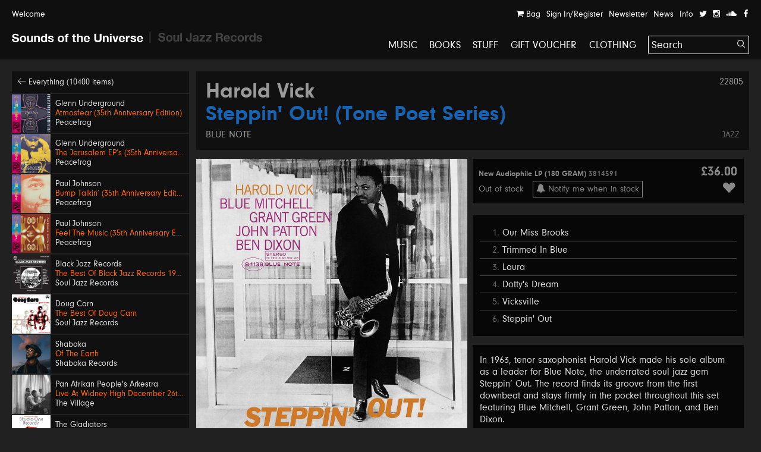

--- FILE ---
content_type: text/html; charset=UTF-8
request_url: https://soundsoftheuniverse.com/product/harold-vick-steppin-out
body_size: 22472
content:
<!DOCTYPE html>
<html xmlns="http://www.w3.org/1999/xhtml" xml:lang="en" lang="en">
<head>
<title>Harold Vick – Steppin' Out! (Tone Poet Series) | Sounds of the Universe</title>
<meta http-equiv="Content-Type" content="text/html; charset=utf-8" />
<link rel='stylesheet' type='text/css' href='/css/main.css?27' /><meta name='viewport' content='width=device-width, initial-scale=1' /><link rel='apple-touch-icon' sizes='180x180' href='/apple-touch-icon.png'><link rel='icon' type='image/png' sizes='32x32' href='/favicon-32x32.png'><link rel='icon' type='image/png' sizes='16x16' href='/favicon-16x16.png'><link rel='manifest' href='/site.webmanifest'><meta name='keywords' content='Soul Jazz Records, Sounds of the Universe, Record Shop, London, Soho, Reggae, Jazz, Soul, Electro, House, Techno, Soundtracks, 2nd Hand, Second Hand, Studio One, Bass, Dubstep'><meta name='description' content='In 1963, tenor saxophonist Harold Vick made his sole album as a leader for Blue Note, the underrated soul jazz gem Steppin’ Out. The record finds its groove&amp;amp;hellip;'><meta property='og:title' content='Harold Vick – Steppin' Out! (Tone Poet Series) | Sounds of the Universe' /><meta property='og:type' content='website' /><meta property='og:description' content='In 1963, tenor saxophonist Harold Vick made his sole album as a leader for Blue Note, the underrated soul jazz gem Steppin’ Out. The record finds its groove&amp;amp;hellip;' /><meta property='og:image' content='' /><meta property='twitter:card' content='summary' /><meta property='twitter:title' content='Harold Vick – Steppin' Out! (Tone Poet Series) | Sounds of the Universe' /><meta property='twitter:description' content='In 1963, tenor saxophonist Harold Vick made his sole album as a leader for Blue Note, the underrated soul jazz gem Steppin’ Out. The record finds its groove&amp;amp;hellip;' /><meta property='twitter:image' content='' /><meta name='format-detection' content='telephone=no' /><meta name="facebook-domain-verification" content="9bu2s96rkaou3oivl2tkf64fvssbsu" /><script type='text/javascript' src='/js/jquery.js'></script><script type='text/javascript' src='/js/jquery-migrate.js'></script><script type='text/javascript' src='//maps.google.com/maps/api/js?key=AIzaSyB0ZG7Yq9Pc8jhYUQjzaF71cmIvqZ_em8w'></script><script type='text/javascript' src='/js/jquery.plugins.js'></script><script type='text/javascript' src='/js/infobox.js'></script><script type='text/javascript' src='/js/google.php'></script><script type='text/javascript' src='/js/jquery.jplayer.min.js'></script><script type='text/javascript' src='https://js.stripe.com/v3/'></script>
<script type='text/javascript'>var stripe = Stripe('pk_live_G0Kg7pJY9zlSvg4CDP7jowN7');</script>
<script type='text/javascript' src='/js/docready.js?27'></script><!-- Global site tag (gtag.js) - Google Analytics --><script async src='https://www.googletagmanager.com/gtag/js?id=G-D8EZ88K9B1'></script><script>var GA_TRACKING_ID = 'G-D8EZ88K9B1';window.dataLayer = window.dataLayer || [];function gtag(){dataLayer.push(arguments);}gtag('js', new Date());gtag('config', GA_TRACKING_ID, { 'anonymize_ip': true });</script>



</head>
<body><div id='site' class='mfw'><header><div id='audioplayer'><div class='pp'><div id='jquery_jplayer_1' class='jp-jplayer'></div><div id='jp_container_1' class='jp-audio' role='application' aria-label='media player'><div class='jp-type-single'><div class='jp-gui jp-interface'><div class='jp-controls-holder'><div class='jp-controls'><span class='jp-previous' role='button' tabindex='0'><span></span></span><span class='jp-play' role='button' tabindex='0'><span></span></span><span class='jp-next' role='button' tabindex='0'><span></span></span></div><div class='jp-progressblock'><div class='jp-time-and-details'><div class='jp-current-time' role='timer' aria-label='time'>&nbsp;</div><a href='#' class='getpage jp-details'><img class='jp-cover' src=''><span class='jp-title' aria-label='title'>&nbsp;</span></a><div class='jp-duration' role='timer' aria-label='duration'>&nbsp;</div></div><div class='jp-progress'><div class='jp-seek-bar'><div class='jp-play-bar'></div></div></div></div><div class='jp-close'><span class='jp-stop' role='button' tabindex='0'><i class='ss ss-times'></i></span></div><div class='jp-toggles'></div></div></div><div class='jp-no-solution'><span>Update Required</span>To play the media you will need to either update your browser to a recent version or update your <a href='http://get.adobe.com/flashplayer/' target='_blank'>Flash plugin</a>.</div></div></div><ul class='dn playlist'></ul></div></div><div id='header'><div class='top'><div class='pp'><a class='welcome'>Welcome</a><div class='navitabwrap fr'><ul class='accountnavi fr'><li><a href='/basket' class='showtab' data-tab='basket'><i class='ss ss-shopping-cart'></i> Bag<span class='bsk_itemcount'></span></a></li><li><a href='/account' class='showtab' data-tab='login'>Sign In/Register</a></li><li><a href='/newsletter' class='showtab' data-tab='subscribe'>Newsletter</a></li><li><a href='/news' data-tab='subscribe'>News</a></li><li><a href='/info' data-tab='subscribe'>Info</a></li><li><a href='https://twitter.com/SOTUSOHO' target='_blank'><i class='ss ss-twitter'></i></a></li><li><a href='https://www.instagram.com/sounds_of_the_universe/' target='_blank'><i class='ss ss-instagram' target='_blank'></i></a></li><li><a href='https://soundcloud.com/soul-jazz-records' target='_blank'><i class='ss ss-soundcloud' target='_blank'></i></a></li><li><a href='https://en-gb.facebook.com/pages/category/Movie---Music-Store/Sounds-of-the-Universe-159469715460/' target='_blank'><i class='ss ss-facebook'></i></a></li></ul><div id='tabcontainer'><div class='padder'></div><div class='pntrbg'></div><div class='pntr'></div><div class='tabswrap'><div class='tab tab_basket'><div class='minibasket items'>
<div class='item bsk_empty'><p>Your bag is empty</p></div></div>
<div class='basketmessages'></div><div class='total hidewhenempty group dn'>
<div class='totline'><span class='half sc b fl'>Sub Total</span><span class='half fl tar'><span class='bsk_ot'>£0.00</span></span></div><span class='ita'>Plus delivery</span><div class='totline mt'><span class='half sc b fl'>Total</span><span class='half fl tar'><span class='bsk_tot'>£0.00</span></span></div></div><div class='group mt hidewhenempty dn'>
<div class='fl h gtrl'><a href='/basket' class='button'>View Bag</a></div></div></div><div class='tab tab_login'><div class='formwrap loginformwrap'><form class='loginform' action='/login' method='post'><fieldset><h2>Sign in to your account</h2><div class='lai'><label data-regular='Email' data-invalid='Please insert a valid email address'>Email</label><input type='text' class='required email' name='email' value=''><span class='check'><i class='ss ss-check'></i></span></div><div class='lai'><label data-regular='Password' data-invalid='Enter your password'>Password</label><input type='password' class='required' name='password' value=''><span class='check'><i class='ss ss-check'></i></span></div><div class=''><span class='fl tal'><input id='remember5ky' class='checkbox' type='checkbox' name='remember' value='1'><label class='cblabel' for='remember5ky'><span></span>Remember me</label></span><span class='fr'><a href='#' class='forgotpass small'>Forgot Password?</a></span></div><div class='lai mt'><p class='msg'></p><input type='hidden' name='r' value='/' /><input type='hidden' name='formtype' value='header' /><button type='submit' class='submit' data-label='Sign In'>Sign In</button></div><div class='mt ctr'><h3></h3><div><a class='createaccount' href='/account'><i class='ss ss-arrow-right'></i> Create an account</a></div></div></fieldset></form></div><div class='formwrap forgotformwrap dn'><form class='forgotpasswordform' action='/' method='post'><fieldset><h2>Reset your password</h2><div class='lai'><label data-regular='Email' data-invalid='Insert the email address on your account'>Email</label><input type='text' class='email required' name='email' value=''><span class='check'><i class='ss ss-check'></i></span></div><p class='msg mt'></p><input type='hidden' name='formtype' value='header' />
<button type='submit' class='submit' data-label='Reset Password'>Reset Password</button><div class='mt'><a href='#' class='small backtologin'><i class='ss ss-arrow-left'></i> Back to log in</a></div></fieldset></form></div><div class='formwrap registrationformwrap dn'><form class='registrationform' action='/' method='post'><fieldset><h2>Create an Account</h2><div class='lai'><label data-regular='First name' data-invalid='Enter your first name'>First name</label><input type='text' class='required' name='firstname' value=''><span class='check'><i class='ss ss-check'></i></span></div><div class='lai'><label data-regular='Last name' data-invalid='Enter your last name'>Last name</label><input type='text' class='required' name='lastname' value=''><span class='check'><i class='ss ss-check'></i></span></div><div class='lai'><label data-regular='Email' data-invalid='Insert a valid email address'>Email</label><input type='text' class='email required' name='email' value=''><span class='check'><i class='ss ss-check'></i></span></div><div class='lai'><label data-regular='Password' data-invalid='Insert a password'>Password</label><input type='password' class=' required' name='password' value=''><span class='check'><i class='ss ss-check'></i></span></div><div class='lai'><label data-regular='Password again' data-invalid='Type the same password again'>Password again</label><input type='password' data-compare='password' class='again' name='passwordagain' value=''><span class='check'><i class='ss ss-check'></i></span></div><div class='lai'><input id='subscribecbxny' class='checkbox' type='checkbox' name='subscribe' value='1'> <label class='cblabel' for='subscribecbxny'><span class='underline'>Sign me up to the Sounds of the Universe and Soul Jazz Records mailing list. I’ve read your <a href="https://soundsoftheuniverse.com/info/terms-conditions" target="_blank">Terms and Conditions</a></span></label></div><div class='lai'><input id='agreed3o' class='checkbox required' type='checkbox' name='agree' value='1'> <label class='cblabel' for='agreed3o'><span class='underline'>I agree to the&nbsp;<a href="/info/terms-conditions" target="_blank">Terms & Conditions</a></span></label></div><input type='hidden' name='r' value='/' /><input type='hidden' name='formtype' value='header' /><button type='submit' class='submit' data-label='Sign Up'>Sign Up</button><a class='mt db backtologin' href='#'><i class='ss ss-arrow-left'></i> Back to log in</a><p class='msg mt'></p></fieldset></form></div></div><div class='tab tab_subscribe'><form class='subscribeform' action='/login' method='post'><fieldset><h2>Sign up to the Sounds of the Universe mailing list</h2><div class='lai'><label data-regular='Name' data-invalid='Enter your name'>Name</label><input type='text' class='required' name='name' value=''><span class='check'><i class='ss ss-check'></i></span></div><div class='lai'><label data-regular='Email' data-invalid='Please insert a valid email address'>Email</label><input type='text' class='required email' name='email' value=''><span class='check'><i class='ss ss-check'></i></span></div><div class='lai'><input id='subscribeotherlist030k' class='checkbox required' type='checkbox' name='subscribeotherlist' value='1'> <label class='cblabel' for='subscribeotherlist030k'><span></span>I’ve read your <a href='https://soundsoftheuniverse.com/info/terms-conditions' style='text-decoration: underline'>Terms and Conditions</a>, sign me up to the Sounds of the Universe and Soul Jazz Records mailing list</label></div><div class='lai mt'><p class='msg'></p><input type='hidden' name='r' value='/' /><input type='hidden' name='list' value='sotu' /><input type='hidden' name='formtype' value='header' /><button type='submit' class='submit' data-label='Submit'>Submit</button></div></fieldset></form></div></div></div></div></div></div><div id='logo' class='pml'><a class='logo sotu active getpage' href='https://soundsoftheuniverse.com'><i class='ss ss-sotu'></i></a><span class='logo divider'><i class='ss ss-logo-divider'></i></span><a class='logo sjr' href='/sjr'><i class='ss ss-sjr'></i></a></div><a href='#' id='burger' class='burger mobnavi'><i class='ss ss-navicon ss-lg'></i></a><a href='/basket' class='mobnavi up c_o'><i class='ss ss-shopping-cart ss-lg'></i> <span class='bsk_itemcount'></span></a><nav id='mainnavi' data-level='1' class='fr'><ul><li class='uc'><a class='getpage' href='/browse/c-music/y-/o-all/b-1/v-grid/s-hide'>Music</a></li><li class='uc'><a class='getpage' href='/browse/c-books'>Books</a></li><li class='uc'><a class='getpage' href='/browse/c-merchandise'>Stuff</a></li><li class='uc'><a class='getpage' href='/gift-voucher'>Gift Voucher</a></li><li class='uc mobonly'><a class='getpage' href='/news'>News</a></li><li class='uc mobonly'><a class='getpage' href='/info'>Info</a></li><li class='uc mobonly'><a class='getpage' href='/account'>Sign In/Register</a></li><li class='uc'><a href='/browse/c-clothing/y-/o-all/b-1/v-grid/s-hide'>Clothing</a></li><li id='searchwrap'><form class='' action='/search/' id='searchform' method='get'><fieldset><input type='text' name='q' value='Search' data-site='sotu' placeholder='Search...' id='search' autocomplete='off' /><button class='on-input'><i class='ss ss-search'></i></button></fieldset></form><div id='searchresults'></div></li></li></ul></nav></div></header><div class='hpush'></div><div id='mobilesearch'><form class='mobilesearch' action='/search/' method='get'><fieldset><div class='input-with-button'><input type='text' name='q' value='' placeholder='Search' data-site='sotu' id='searchmobile' autocomplete='off' /><button><i class='ss ss-search'></i></button></div></fieldset></form></div><div class='include'><section>
<div class='blk pp'><div class='sidebar'><div class='relh backto bg_k'><a class='getpage' href='/browse/d-all/y-/o-p.releasedate, p.title/b-1/b-4/s-1'><i class='ss ss-arrow-left'></i> Everything (10400 items)</a></div><a class='relh getpage' href='/product/atmosfear-35th-anniversary-edition'><div class='info'><div class='sleeve box'><img class='wide' src='/img/MkJla2ZrM1dBRndsU2s5dFc5VXNIdz09/27722859-eaa8-2faf-4275-c52d6c0c4816.jpg' alt='' /></div><div class='pad'><span class='artist' data-url='/browse/a-Glenn+Underground'>Glenn Underground</span><span class='title c_o' data-url='/product/atmosfear-35th-anniversary-edition'>Atmosfear (35th Anniversary Edition)</span><span class='label' data-url='/browse/l-Peacefrog'>Peacefrog</span></div></div></a><a class='relh getpage' href='/product/the-jerusalem-eps-35th-anniversary-edition'><div class='info'><div class='sleeve box'><img class='wide' src='/img/TnFyeUxaUlFLZFozdDNrQVgvbDBoZz09/12a5bda9-5e21-0aca-5fe3-c545047784e5.jpg' alt='' /></div><div class='pad'><span class='artist' data-url='/browse/a-Glenn+Underground'>Glenn Underground</span><span class='title c_o' data-url='/product/the-jerusalem-eps-35th-anniversary-edition'>The Jerusalem EP’s (35th Anniversary Edition)</span><span class='label' data-url='/browse/l-Peacefrog'>Peacefrog</span></div></div></a><a class='relh getpage' href='/product/bump-talkin-35th-anniversary-edition'><div class='info'><div class='sleeve box'><img class='wide' src='/img/QTFIRnJvSHd1MkVmWXdlcWg2Mi81QT09/fbb80bab-bd2a-8a87-db2c-2f313d34bd32.jpg' alt='' /></div><div class='pad'><span class='artist' data-url='/browse/a-Paul+Johnson'>Paul Johnson</span><span class='title c_o' data-url='/product/bump-talkin-35th-anniversary-edition'>Bump Talkin’ (35th Anniversary Edition)</span><span class='label' data-url='/browse/l-Peacefrog'>Peacefrog</span></div></div></a><a class='relh getpage' href='/product/feel-the-music-35th-anniversary-edition'><div class='info'><div class='sleeve box'><img class='wide' src='/img/Y05FaVZKMUxhOTNGTDJ4MlVjdE5qQT09/63ab6d90-6e2c-872f-7cb5-6c3d572b9874.jpg' alt='' /></div><div class='pad'><span class='artist' data-url='/browse/a-Paul+Johnson'>Paul Johnson</span><span class='title c_o' data-url='/product/feel-the-music-35th-anniversary-edition'>Feel The Music (35th Anniversary Edition)</span><span class='label' data-url='/browse/l-Peacefrog'>Peacefrog</span></div></div></a><a class='relh getpage' href='/product/the-best-of-black-jazz-records'><div class='info'><div class='sleeve box'><img class='wide' src='/img/MlZzdkJSMGl2bHFTY01IY01ValJydz09/sjr-lp592-black-jazz-sleeve.jpg' alt='' /></div><div class='pad'><span class='artist' data-url='/browse/a-Black+Jazz+Records'>Black Jazz Records</span><span class='title c_o' data-url='/product/the-best-of-black-jazz-records'>The Best Of Black Jazz Records 1971-75</span><span class='label' data-url='/browse/l-Soul+Jazz+Records'>Soul Jazz Records</span></div></div></a><a class='relh getpage' href='/product/the-best-of-doug-carn'><div class='info'><div class='sleeve box'><img class='wide' src='/img/UHhTRk8vY2ZwRk11Sm15N3VBbHQrUT09/sjr-lp593-doug-carn-sleeve.jpg' alt='' /></div><div class='pad'><span class='artist' data-url='/browse/a-Doug+Carn'>Doug Carn</span><span class='title c_o' data-url='/product/the-best-of-doug-carn'>The Best Of Doug Carn</span><span class='label' data-url='/browse/l-Soul+Jazz+Records'>Soul Jazz Records</span></div></div></a><a class='relh getpage' href='/product/of-the-earth'><div class='info'><div class='sleeve box'><img class='wide' src='/img/MXo1MUlUbGlpMkwxT1E4TU1JT1VKdz09/sr001-packshot-1400px.jpg' alt='' /></div><div class='pad'><span class='artist' data-url='/browse/a-Shabaka'>Shabaka</span><span class='title c_o' data-url='/product/of-the-earth'>Of The Earth</span><span class='label' data-url='/browse/l-Shabaka+Records'>Shabaka Records</span></div></div></a><a class='relh getpage' href='/product/live-at-widney-high-december-26th-1971'><div class='info'><div class='sleeve box'><img class='wide' src='/img/MXdOSW9RWVgxMUtuS0xjVllCMUpDdz09/a0637288844-10.jpg' alt='' /></div><div class='pad'><span class='artist' data-url='/browse/a-Pan+Afrikan+People%27s+Arkestra'>Pan Afrikan People's Arkestra</span><span class='title c_o' data-url='/product/live-at-widney-high-december-26th-1971'>Live At Widney High December 26th, 1971</span><span class='label' data-url='/browse/l-The+Village'>The Village</span></div></div></a><a class='relh getpage' href='/product/bongo-red'><div class='info'><div class='sleeve box'><img class='wide' src='/img/Z3NkNXR0NWRKRjhBcGlzc3k1Rmd2dz09/sjr-581-7-the-gladiators-single-low-res.jpg' alt='' /></div><div class='pad'><span class='artist' data-url='/browse/a-The+Gladiators'>The Gladiators</span><span class='title c_o' data-url='/product/bongo-red'>Bongo Red / Version</span><span class='label' data-url='/browse/l-Soul+Jazz+Records'>Soul Jazz Records</span></div></div></a><a class='relh getpage' href='/product/600-dynamite-ska-soul-rocksteady-funk-and-dub-in-jamaica_2'><div class='info'><div class='sleeve box'><img class='wide' src='/img/TjBnTStZMENGei9lOUQrci80cEorUT09/600-dynamite-lp-2025.jpeg' alt='' /></div><div class='pad'><span class='artist' data-url='/browse/a-600%25+Dynamite'>600% Dynamite</span><span class='title c_o' data-url='/product/600-dynamite-ska-soul-rocksteady-funk-and-dub-in-jamaica_2'>Ska, Soul, Rocksteady, Funk and Dub in Jamaica NEW EDITION 2026</span><span class='label' data-url='/browse/l-Soul+Jazz+Records'>Soul Jazz Records</span></div></div></a><a class='relh getpage' href='/product/gal-costa'><div class='info'><div class='sleeve box'><img class='wide' src='/img/SFBGS3dvQlRpNUhnMmp3MXJOMFppdz09/image.png' alt='' /></div><div class='pad'><span class='artist' data-url='/browse/a-Gal+Costa'>Gal Costa</span><span class='title c_o' data-url='/product/gal-costa'>Gal Costa</span><span class='label' data-url='/browse/l-Vampisoul'>Vampisoul</span></div></div></a><a class='relh getpage' href='/product/get-up-and-get-it-keep-on-dancing'><div class='info'><div class='sleeve box'><img class='wide' src='/img/Q2tXaVBMRTdyT053b2lDMzNkT0M5QT09/sjr-580-7-jackie-mittoo-single.jpg' alt='' /></div><div class='pad'><span class='artist' data-url='/browse/a-Jackie+Mittoo'>Jackie Mittoo</span><span class='title c_o' data-url='/product/get-up-and-get-it-keep-on-dancing'>Get Up and Get It / Keep On Dancing</span><span class='label' data-url='/browse/l-Soul+Jazz+Records'>Soul Jazz Records</span></div></div></a><a class='relh getpage' href='/product/siccar-point'><div class='info'><div class='sleeve box'><img class='wide' src='/img/NktaKzFmdkZXbzl0VUQ1TFZ1VXNPUT09/unnamed.jpg' alt='' /></div><div class='pad'><span class='artist' data-url='/browse/a-Intertoto'>Intertoto</span><span class='title c_o' data-url='/product/siccar-point'>Siccar Point</span><span class='label' data-url='/browse/l-What+About+Never'>What About Never</span></div></div></a><a class='relh getpage' href='/product/theres-a-chance-for-me-trying-times'><div class='info'><div class='sleeve box'><img class='wide' src='/img/TVlLZXQ0Vkk4OHh4a2FDMG03VyttQT09/sjr-579-7-jerry-jones-single.jpg' alt='' /></div><div class='pad'><span class='artist' data-url='/browse/a-Jerry+Jones'>Jerry Jones</span><span class='title c_o' data-url='/product/theres-a-chance-for-me-trying-times'>There's A Chance For Me / Trying Times</span><span class='label' data-url='/browse/l-Soul+Jazz+Records'>Soul Jazz Records</span></div></div></a><a class='relh getpage' href='/product/no-comment'><div class='info'><div class='sleeve box'><img class='wide' src='/img/RVNYMjZCaytyZERHVldCTktNVFZMQT09/a1845201681-10.jpg' alt='' /></div><div class='pad'><span class='artist' data-url='/browse/a-KNEECAP'>KNEECAP</span><span class='title c_o' data-url='/product/no-comment'>No Comment **BANKSY ART**</span><span class='label' data-url='/browse/l-Heavenly+Recordings'>Heavenly Recordings</span></div></div></a><a class='relh getpage' href='/product/swing-easy-ringo-rock_3'><div class='info'><div class='sleeve box'><img class='wide' src='/img/eTlnY2lHNm9MVTdEckZJVnNRSzVzZz09/sjr-578-7-soul-vendors-single.jpg' alt='' /></div><div class='pad'><span class='artist' data-url='/browse/a-The+Soul+Vendors'>The Soul Vendors</span><span class='title c_o' data-url='/product/swing-easy-ringo-rock_3'>Swing Easy / Ringo Rock</span><span class='label' data-url='/browse/l-Soul+Jazz+Records'>Soul Jazz Records</span></div></div></a><a class='relh getpage' href='/product/lo-borges'><div class='info'><div class='sleeve box'><img class='tall' src='/img/M0hzZVVEaEhFS2o5REZuUkk3TDhVUT09/r-2917776-1367415614-9286.jpg' alt='' /></div><div class='pad'><span class='artist' data-url='/browse/a-Lo+Borges'>Lo Borges</span><span class='title c_o' data-url='/product/lo-borges'>Lo Borges</span><span class='label' data-url='/browse/l-Vampisoul'>Vampisoul</span></div></div></a><a class='relh getpage' href='/product/junglist-'><div class='info'><div class='sleeve box'><img class='wide' src='/img/YUUyaTdNUjRWeWxnbFBvZ1JkcEE2UT09/sjr-lp588-junglist-sleeve.jpeg' alt='' /></div><div class='pad'><span class='artist' data-url='/browse/a-Junglist%21'>Junglist!</span><span class='title c_o' data-url='/product/junglist-'>Old Skool Ragga, D&B, Jungle 1993-95</span><span class='label' data-url='/browse/l-Soul+Jazz+Records'>Soul Jazz Records</span></div></div></a><a class='relh getpage' href='/product/ambiguous-desire'><div class='info'><div class='sleeve box'><img class='wide' src='/img/MVA5VlU5aUxnUUhockxPL0Vjbm05dz09/a0234780159-10.jpg' alt='' /></div><div class='pad'><span class='artist' data-url='/browse/a-Arlo+Parks'>Arlo Parks</span><span class='title c_o' data-url='/product/ambiguous-desire'>Ambiguous Desire</span><span class='label' data-url='/browse/l-Transgressive+Records'>Transgressive Records</span></div></div></a><a class='relh getpage' href='/product/chapter-1'><div class='info'><div class='sleeve box'><img class='wide' src='/img/WFd0cVpVdmd3eWFubjBKcmFjKzY4UT09/sault-chapter-1-flo00022cd-0712221018015-fl.jpg' alt='' /></div><div class='pad'><span class='artist' data-url='/browse/a-SAULT'>SAULT</span><span class='title c_o' data-url='/product/chapter-1'>Chapter 1</span><span class='label' data-url='/browse/l-Forever+Living+Originals'>Forever Living Originals</span></div></div></a><a class='relh getpage' href='/product/italian-library-breaks'><div class='info'><div class='sleeve box'><img class='wide' src='/img/NUFWSUI5bkloMzVEL0gvVTdKblAvUT09/a2120873722-10.jpg' alt='' /></div><div class='pad'><span class='artist' data-url='/browse/a-Modern+Sound+Quartet'>Modern Sound Quartet</span><span class='title c_o' data-url='/product/italian-library-breaks'>Italian Library Breaks</span><span class='label' data-url='/browse/l-Four+Flies'>Four Flies</span></div></div></a><a class='relh getpage' href='/product/mali'><div class='info'><div class='sleeve box'><img class='wide' src='/img/UXM1RE1hQ0k3TFl3WXdCV29Sdjkydz09/unnamed-17.jpg' alt='' /></div><div class='pad'><span class='artist' data-url='/browse/a-Shy+One'>Shy One</span><span class='title c_o' data-url='/product/mali'>Mali</span><span class='label' data-url='/browse/l-Touching+Bass'>Touching Bass</span></div></div></a><a class='relh getpage' href='/product/analog-stories-vol-5'><div class='info'><div class='sleeve box'><img class='wide' src='/img/UVJydnVpMUUzekxWOW54NjBxQkFzUT09/a3877161020-10.jpg' alt='' /></div><div class='pad'><span class='artist' data-url='/browse/a-Abacus'>Abacus</span><span class='title c_o' data-url='/product/analog-stories-vol-5'>Analog Stories Vol. 5</span><span class='label' data-url='/browse/l-Phonogramme'>Phonogramme</span></div></div></a><a class='relh getpage' href='/product/ramble-in-the-rainbow'><div class='info'><div class='sleeve box'><img class='wide' src='/img/ZnlxRmpwVURpbDFDN2RabjQvNXNHUT09/a4270105658-10.jpg' alt='' /></div><div class='pad'><span class='artist' data-url='/browse/a-TAMTAM'>TAMTAM</span><span class='title c_o' data-url='/product/ramble-in-the-rainbow'>Ramble In The Rainbow</span><span class='label' data-url='/browse/l-Peoples+Potential+Unlimited'>Peoples Potential Unlimited</span></div></div></a><a class='relh getpage' href='/product/african-skies'><div class='info'><div class='sleeve box'><img class='wide' src='/img/OEdjVGJKc2VXa0NsdUdtbmRkdCtvUT09/kelan-phil-cohran-legacy-african-skies-artwork.jpg' alt='' /></div><div class='pad'><span class='artist' data-url='/browse/a-Kelan+Phil+Cohran+%26+Legacy'>Kelan Phil Cohran & Legacy</span><span class='title c_o' data-url='/product/african-skies'>African Skies</span><span class='label' data-url='/browse/l-Listening+Position'>Listening Position</span></div></div></a><a class='relh getpage' href='/product/arirang'><div class='info'><div class='sleeve box'><img class='wide' src='/img/dmdlK3RnRnIzMkxObmZtbFN1L3lnUT09/3nffe6fxmjdg1.jpeg' alt='' /></div><div class='pad'><span class='artist' data-url='/browse/a-BTS'>BTS</span><span class='title c_o' data-url='/product/arirang'>ARIRANG</span><span class='label' data-url='/browse/l-Interscope'>Interscope</span></div></div></a><a class='relh getpage' href='/product/kiss-all-the-time-disco-occasionally'><div class='info'><div class='sleeve box'><img class='wide' src='/img/ZFdoZnVIY1lSNlRqWTZVMVN3L3RTdz09/uk-indie-retail-exclusive-lp-black-with-1-poster.jpg' alt='' /></div><div class='pad'><span class='artist' data-url='/browse/a-Harry+Styles'>Harry Styles</span><span class='title c_o' data-url='/product/kiss-all-the-time-disco-occasionally'>Kiss All The Time. Disco, Occasionally</span><span class='label' data-url='/browse/l-Sony'>Sony</span></div></div></a><a class='relh getpage' href='/product/number-ones'><div class='info'><div class='sleeve box'><img class='wide' src='/img/TjJsb1A0UlE3bmM1YzdkTjY1SUVRZz09/0001.jpg' alt='' /></div><div class='pad'><span class='artist' data-url='/browse/a-Michael+Jackson'>Michael Jackson</span><span class='title c_o' data-url='/product/number-ones'>Number Ones</span><span class='label' data-url='/browse/l-Sony'>Sony</span></div></div></a><a class='relh getpage' href='/product/stranger-things-5-netflix-soundtrack'><div class='info'><div class='sleeve box'><img class='wide' src='/img/YkxZWkxRRXZhTGYyK1VYeWJaTUg3Zz09/screen-shot-2026-01-15-at-18-48-20.png' alt='' /></div><div class='pad'><span class='artist' data-url='/browse/a-'></span><span class='title c_o' data-url='/product/stranger-things-5-netflix-soundtrack'>Stranger Things 5 (Netflix Soundtrack)</span><span class='c_w subtitle'>Various Artists</span><span class='label' data-url='/browse/l-Sony'>Sony</span></div></div></a><a class='relh getpage' href='/product/escape-roots-deadly-leff-the-gun'><div class='info'><div class='sleeve box'><img class='tall' src='/img/Q3lYN2YvRE9SV3kwMnJHTUhranZFdz09/deadly-leff-the-gun-escape-roots.jpg' alt='' /></div><div class='pad'><span class='artist' data-url='/browse/a-Yeza%2C+Blackout+JA%2C+Parly+B+%26+Escape+Roots'>Yeza, Blackout JA, Parly B & Escape Roots</span><span class='title c_o' data-url='/product/escape-roots-deadly-leff-the-gun'>Deadly / Leff The Gun</span><span class='label' data-url='/browse/l-SUPERCHIP'>SUPERCHIP</span></div></div></a><a class='relh getpage' href='/product/drift-away'><div class='info'><div class='sleeve box'><img class='wide' src='/img/OGdVUlJzdFhGaEtTbGw0akdtZUcrUT09/img-2258.jpeg' alt='' /></div><div class='pad'><span class='artist' data-url='/browse/a-Prince+Alla'>Prince Alla</span><span class='title c_o' data-url='/product/drift-away'>Drift Away</span><span class='label' data-url='/browse/l-Time+To+Roots'>Time To Roots</span></div></div></a><a class='relh getpage' href='/product/susan-cadogan-fever'><div class='info'><div class='sleeve box'><img class='wide' src='/img/MEZKYkU5ZDJSN1c3UGppekpOdHM0Zz09/img-2251.jpeg' alt='' /></div><div class='pad'><span class='artist' data-url='/browse/a-Susan+Cadogan'>Susan Cadogan</span><span class='title c_o' data-url='/product/susan-cadogan-fever'>Fever</span><span class='label' data-url='/browse/l-Harlem+Shuffle'>Harlem Shuffle</span></div></div></a><a class='relh getpage' href='/product/mommy-pot-pon-fire'><div class='info'><div class='sleeve box'><img class='wide' src='/img/cVEyaVRsSXpDM1h6QjdPWmFCMzdMQT09/img-2253.jpeg' alt='' /></div><div class='pad'><span class='artist' data-url='/browse/a-Mudies+ALL+Stars+with+Freddie+McKay'>Mudies ALL Stars with Freddie McKay</span><span class='title c_o' data-url='/product/mommy-pot-pon-fire'>Mommy Pot Pon Fire</span><span class='label' data-url='/browse/l-Moodisc+Records'>Moodisc Records</span></div></div></a><a class='relh getpage' href='/product/phyllis-dillon-perfidia-love-the-one-you-re-with-remix'><div class='info'><div class='sleeve box'><img class='wide' src='/img/VjJIc0E4K0Nyck1mVVpCK2t5ZzN4dz09/perfidia-love-the-one-you-re-with-remix-phyllis-dillon.jpg' alt='' /></div><div class='pad'><span class='artist' data-url='/browse/a-Phyllis+Dillon'>Phyllis Dillon</span><span class='title c_o' data-url='/product/phyllis-dillon-perfidia-love-the-one-you-re-with-remix'>Perfidia / Love The One You’re With Remix</span><span class='label' data-url='/browse/l-Dutchess'>Dutchess</span></div></div></a><a class='relh getpage' href='/product/wends-roots-gal-party-rootsman-riddim'><div class='info'><div class='sleeve box'><img class='tall' src='/img/TXFxbEFtSC8zYW50UkxkVElKV3VDQT09/roots-gal-party-rootsman-riddim-wends.jpg' alt='' /></div><div class='pad'><span class='artist' data-url='/browse/a-Wends'>Wends</span><span class='title c_o' data-url='/product/wends-roots-gal-party-rootsman-riddim'>Roots Gal Party / Rootsman Riddim</span><span class='label' data-url='/browse/l-SUPERCHIP'>SUPERCHIP</span></div></div></a></div><div class='fullprod'><div class='prodtitle'><span class='admin-id'>22805</span><h1><a href='/browse/a-Harold+Vick' class='getpage'>Harold Vick</a> <span class='c_b'>Steppin' Out! (Tone Poet Series)</span></h1> <a class='label getpage' href='/browse/l-Blue+Note'>Blue Note</a><div class='categories'><a class='getpage' href='/browse/c-jazz'>Jazz</a></div></div><div class='sleeve mtb'><div class='imagecol'><img src='/img/cU9NMlNmWXplNFpSTHZiNVNFZE4xZz09/cs900327-01a-big.jpg' width='700' height='700' title='' alt='' /></div></div><div class='prodinfo mtb'><div class='bg_k'><ul class="formats"><li><div class='h'><span class='formattitle sml grey'>New Audiophile LP (180 GRAM) <span class='catno'>3814591</span></span><span class='toolrr price grey'>£36.00</span></div><div class='h'><span class='frmtinfo'>Out of stock</span><span class='addwish'><a href='#' class='remind grey' data-id='101692' style='display:inline-block;font-size:15px;padding:0 5px;border:1px solid #888;margin-right:0;margin-left:15px;'><i class='ss ss-bell'></i> Notify me when in stock</a> <a href='#' class='wish toolr grey' data-id='101692'><i class='ss ss-heart'></i></a> </span></div><div class='frmtmsg'></div></li></ul></div><div class='bg_k mtb pad'><ul class="dn playlist"></ul><ul class="tracks"><li><span class='transparent'><i class='tooll ss ss-play-circle'></i></span><span class="trkpos">1.</span> Our Miss Brooks</li><li><span class='transparent'><i class='tooll ss ss-play-circle'></i></span><span class="trkpos">2.</span> Trimmed In Blue</li><li><span class='transparent'><i class='tooll ss ss-play-circle'></i></span><span class="trkpos">3.</span> Laura</li><li><span class='transparent'><i class='tooll ss ss-play-circle'></i></span><span class="trkpos">4.</span> Dotty's Dream</li><li><span class='transparent'><i class='tooll ss ss-play-circle'></i></span><span class="trkpos">5.</span> Vicksville</li><li><span class='transparent'><i class='tooll ss ss-play-circle'></i></span><span class="trkpos">6.</span> Steppin' Out</li></ul></div><div class='bg_k mtb pad'><p>In 1963, tenor saxophonist Harold Vick made his sole album as a leader for Blue Note, the underrated soul jazz gem Steppin’ Out. The record finds its groove from the first downbeat and stays firmly in the pocket throughout this set featuring Blue Mitchell, Grant Green, John Patton, and Ben Dixon.</p>
<p>This stereo Tone Poet Vinyl Edition was produced by Joe Harley, mastered by Kevin Gray from the original analog master tapes, pressed on 180g vinyl at RTI, & packaged in a deluxe gatefold tip-on jacket.</p></div></div><div class='blk-double h'><div class='sliderc ov'><div class='padj'><div class='bar cb'><h2 class='fl'>Other Releases by Harold Vick</h2><div class='slidernav'><div class='arrw_l'><a href='#' class='snavi left slide_1 active'><i class='ss ss-chevron-left'></i></a></div><div class='dots'><a href='#' class='snavi dot slide_1 active'><i class='ss ss-circle'></i></a><a href='#' class='snavi dot slide_1 active'><i class='ss ss-circle'></i></a><a href='#' class='snavi dot slide_1 active'><i class='ss ss-circle'></i></a></div><div class='arrw_r'><a href='#' class='snavi right slide_1 active'><i class='ss ss-chevron-right'></i></a></div></div></div></div><div class='h ov sliderwrap'><div class="product col fl mbg"><div class="productinner"><div class="sqr bg_k"><a href='/product/harold-vick-straight-up' class='getpage'><img class='tall' src='/img/TjRqY2RobW9hR0d4bGQzL2Vpa2xkdz09/straight-up-harold-vick.jpg' alt='' /></a></div><div class="pad bg_grey2"><a href="/browse/a-Harold+Vick" class="getpage artist b">Harold Vick</a><a href="/product/harold-vick-straight-up" class="c_b title getpage">Straight Up</a><a href="/browse/l-RCA+Victor+%281967%29" class="label getpage">RCA Victor (1967)</a><div class="bottom"><div class="description">Hard to find Harold Vick. Original USA vinyl Original = USA Vinyl VG+/Sleeve VG (tape on spine)
High-end Audio Desk Systeme Pro Machine Utrasonic cleaned+
100%...</div><div class="categories"><a class="getpage" href="/browse/c-jazz">Jazz</a> </div></div><ul class="dn playlist"><li><span data-url="https://soundsoftheuniverse.com/audio/previews/292000/291501.mp3" data-trackid="291501"> – Straight Up</span></li></ul><ul class="tracks"><li><a href="https://soundsoftheuniverse.com/audio/previews/292000/291501.mp3" data-producturl="/product/harold-vick-straight-up" data-tracktitle=" – Straight Up" data-trackid="291501" data-cover="/img/TjRqY2RobW9hR0d4bGQzL2Vpa2xkdz09/straight-up-harold-vick.jpg" class="play audio tooll audio_291501"></a><span class="trkpos">4.</span>  – Straight Up</li><li> <a href="/product/harold-vick-straight-up" class="c_b getpage sml"><i class="ss ss-arrow-right"></i> View full info and tracklisting</a></li></ul><ul class="formats"></ul><div class="prodmsg"></div></div></div></div></div><div class='obst lft'></div><div class='obst rgt'></div></div></div><div class='blk-double h'><div class='sliderc ov'><div class='padj'><div class='bar cg'><h2 class='fl'>Other Releases on Blue Note</h2><div class='slidernav'><div class='arrw_l'><a href='#' class='snavi left slide_1 active'><i class='ss ss-chevron-left'></i></a></div><div class='dots'><a href='#' class='snavi dot slide_1 active'><i class='ss ss-circle'></i></a><a href='#' class='snavi dot slide_1 active'><i class='ss ss-circle'></i></a><a href='#' class='snavi dot slide_1 active'><i class='ss ss-circle'></i></a></div><div class='arrw_r'><a href='#' class='snavi right slide_1 active'><i class='ss ss-chevron-right'></i></a></div></div></div></div><div class='h ov sliderwrap'><div class="product col fl mbg"><div class="productinner"><div class="sqr bg_k"><a href='/product/judgment-classic-vinyl' class='getpage'><img style='margin-left:0%' class='wide' src='/img/YVZWTEM2RVMxMGVrSHh5bnJ1NUtQUT09/212142-andrew-hill-judgment.jpg' alt='' /></a></div><div class="pad bg_k"><a href="/browse/a-Andrew+Hill" class="getpage artist b">Andrew Hill</a><a href="/product/judgment-classic-vinyl" class="c_g title getpage">Judgment</a><a href="/browse/l-Blue+Note" class="label getpage">Blue Note</a><div class="bottom"><div class="description">Alfred Lion considered pianist-composer Andrew Hill as unique as Thelonious Monk and documented Hill’s music with a fervor. Recorded in 1964 with a quartet...</div><div class="categories"><a class="getpage" href="/browse/c-jazz">Jazz</a> </div></div><ul class="dn playlist"></ul><ul class="tracks"><li> <a href="/product/judgment-classic-vinyl" class="c_g getpage sml"><i class="ss ss-arrow-right"></i> View full info and tracklisting</a></li></ul><ul class="formats"><li><div class='h'><span class='formattitle'>LP <span class='catno'>7507950</span></span><span class='toolrr price'>£27.99</span></div><div class='h conditions'><span class='condnote'>Part of Blue Note’s ‘Classic Vinyl’ series.</span></div><div class='h'><span class='frmtinfo'>Expected 19 Dec</span><span class='addwish'><a href='#' class='add btnsolid bg_o toolrr' data-id='127382' data-qty='1'>Preorder</a> <a href='#' class='wish toolr' data-id='127382'><i class='ss ss-heart'></i></a> </span></div><div class='frmtmsg'></div></li></ul><div class="prodmsg"></div></div></div></div><div class="product col fl mbg"><div class="productinner"><div class="sqr bg_k"><a href='/product/in-memory-of' class='getpage'><img style='margin-left:0%' class='wide' src='/img/b0I1K0dJS1g1dllER2VaRVQ1VVFWQT09/stanley-turrentine-in-mem-ezgif-com-webp-to-jpg-converter.jpeg' alt='' /></a></div><div class="pad bg_k"><a href="/browse/a-Stanley+Turrentine" class="getpage artist b">Stanley Turrentine</a><a href="/product/in-memory-of" class="c_g title getpage">In Memory Of</a><a href="/browse/l-Blue+Note" class="label getpage">Blue Note</a><div class="bottom"><div class="description">Stanley Turrentine’s stellar 1964 album, In Memory Of, traversed swinging hard bop, beautiful balladry and African rhythms with the saxophonist fronting...</div><div class="categories"><a class="getpage" href="/browse/c-jazz">Jazz</a> </div></div><ul class="dn playlist"></ul><ul class="tracks"><li> <a href="/product/in-memory-of" class="c_g getpage sml"><i class="ss ss-arrow-right"></i> View full info and tracklisting</a></li></ul><ul class="formats"><li><div class='h'><span class='formattitle'>LP <span class='catno'>5571608</span></span><span class='toolrr price'>£36.99</span></div><div class='h conditions'><span class='condnote'>Part of Blue Note's 'Tone Poet' series.</span></div><div class='h'><span class='frmtinfo'>In stock</span><span class='addwish'><a href='#' class='add btnsolid bg_b toolrr' data-id='127286' data-qty='1'>Add to Bag</a> <a href='#' class='wish toolr' data-id='127286'><i class='ss ss-heart'></i></a> </span></div><div class='frmtmsg'></div></li></ul><div class="prodmsg"></div></div></div></div><div class="product col fl mbg"><div class="productinner"><div class="sqr bg_k"><a href='/product/art-hodes-the-funky-piano-of-art-hodes_2' class='getpage'><img class='tall' src='/img/dy9lRG82ci8yQUJ6amRFZGNOeDRYZz09/the-funky-piano-of-art-hodes-art-hodes.jpg' alt='' /></a></div><div class="pad bg_k"><a href="/browse/a-Art+Hodes" class="getpage artist b">Art Hodes</a><a href="/product/art-hodes-the-funky-piano-of-art-hodes_2" class="c_g title getpage">The Funky Piano Of Art Hodes</a><a href="/browse/l-Blue+Note" class="label getpage">Blue Note</a><div class="bottom"><div class="description"></div><div class="categories"><a class="getpage" href="/browse/c-jazz">Jazz</a> <a class="getpage" href="/browse/c-ambient-drone_2">Early Jazz</a> </div></div><ul class="dn playlist"></ul><ul class="tracks"><li> <a href="/product/art-hodes-the-funky-piano-of-art-hodes_2" class="c_g getpage sml"><i class="ss ss-arrow-right"></i> View full info and tracklisting</a></li></ul><ul class="formats"><li><div class='h'><span class='formattitle'>Original LP <span class='catno'>B-6502 K</span></span><span class='toolrr price'>£12.00</span></div><div class='h conditions'><span class='condcodes'>Vinyl condition: <span>VG+</span></span><span class='condcodes'>Sleeve condition: <span>VG+</span></span><span class='condnote'>Original Pre-Owned Out-of-Print USA Vinyl</span></div><div class='h'><span class='frmtinfo'>In stock</span><span class='addwish'><a href='#' class='add btnsolid bg_b toolrr' data-id='129568' data-qty='1'>Add to Bag</a> <a href='#' class='wish toolr' data-id='129568'><i class='ss ss-heart'></i></a> </span></div><div class='frmtmsg'></div></li></ul><div class="prodmsg"></div></div></div></div><div class="product col fl mbg"><div class="productinner"><div class="sqr bg_k"><a href='/product/stanley-turrentine-rough-n-tumble' class='getpage'><img style='margin-left:0.875%' class='wide' src='/img/THZzNmZFa0ZWaStLZFdkVDVTS0N0QT09/190928-stanley-turrentine-rough-n-tumble.jpeg' alt='' /></a></div><div class="pad bg_k"><a href="/browse/a-Stanley+Turrentine" class="getpage artist b">Stanley Turrentine</a><a href="/product/stanley-turrentine-rough-n-tumble" class="c_g title getpage">Rough 'N Tumble</a><a href="/browse/l-Blue+Note" class="label getpage">Blue Note</a><div class="bottom"><div class="description">Stanley Turrentine’s 1966 soul jazz classic Rough ‘N Tumble finds a deep and bluesy groove that doesn’t let up from start to finish. Joining Turrentine...</div><div class="categories"></div></div><ul class="dn playlist"></ul><ul class="tracks"><li> <a href="/product/stanley-turrentine-rough-n-tumble" class="c_g getpage sml"><i class="ss ss-arrow-right"></i> View full info and tracklisting</a></li></ul><ul class="formats"><li><div class='h'><span class='formattitle grey'>LP <span class='catno'>3538218</span></span><span class='toolrr price grey'>£31.99</span></div><div class='h'><span class='frmtinfo'>Out of stock</span><span class='addwish'><a href='#' class='remind grey' data-id='98258' style='display:inline-block;font-size:15px;padding:0 5px;border:1px solid #888;margin-right:0;margin-left:15px;'><i class='ss ss-bell'></i> Notify me when in stock</a> <a href='#' class='wish toolr grey' data-id='98258'><i class='ss ss-heart'></i></a> </span></div><div class='frmtmsg'></div></li><li><div class='h'><span class='formattitle'>Original LP <span class='catno'>BST-84240</span></span><span class='toolrr price'>£50.00</span></div><div class='h conditions'><span class='condcodes'>Vinyl condition: <span>VG+</span></span><span class='condcodes'>Sleeve condition: <span>VG+</span></span><span class='condnote'>Original Pre-Owned Out-of-Print USA Vinyl Blue/white label liberty pressing,in original shrink</span></div><div class='h'><span class='frmtinfo'>In stock</span><span class='addwish'><a href='#' class='add btnsolid bg_b toolrr' data-id='122204' data-qty='1'>Add to Bag</a> <a href='#' class='wish toolr' data-id='122204'><i class='ss ss-heart'></i></a> </span></div><div class='frmtmsg'></div></li></ul><div class="prodmsg"></div></div></div></div><div class="product col fl mbg"><div class="productinner"><div class="sqr bg_k"><a href='/product/sidney-de-paris-deparis-dixie' class='getpage'><img style='margin-left:0.125%' class='wide' src='/img/blpLK3F4cWhRKzR3WjM5OG5ZTlZ4dz09/deparis-dixie-sidney-de-paris.jpg' alt='' /></a></div><div class="pad bg_k"><a href="/browse/a-Sidney+De+Paris" class="getpage artist b">Sidney De Paris</a><a href="/product/sidney-de-paris-deparis-dixie" class="c_g title getpage">DeParis  Dixie</a><a href="/browse/l-Blue+Note" class="label getpage">Blue Note</a><div class="bottom"><div class="description"></div><div class="categories"><a class="getpage" href="/browse/c-ambient-drone_2">Early Jazz</a> <a class="getpage" href="/browse/c-jazz">Jazz</a> </div></div><ul class="dn playlist"></ul><ul class="tracks"><li> <a href="/product/sidney-de-paris-deparis-dixie" class="c_g getpage sml"><i class="ss ss-arrow-right"></i> View full info and tracklisting</a></li></ul><ul class="formats"><li><div class='h'><span class='formattitle'>Original LP <span class='catno'>B-6501</span></span><span class='toolrr price'>£10.00</span></div><div class='h conditions'><span class='condcodes'>Vinyl condition: <span>VG+</span></span><span class='condcodes'>Sleeve condition: <span>VG+</span></span><span class='condnote'>Original Pre-Owned Out-of-Print USA Vinyl</span></div><div class='h'><span class='frmtinfo'>In stock</span><span class='addwish'><a href='#' class='add btnsolid bg_b toolrr' data-id='128046' data-qty='1'>Add to Bag</a> <a href='#' class='wish toolr' data-id='128046'><i class='ss ss-heart'></i></a> </span></div><div class='frmtmsg'></div></li></ul><div class="prodmsg"></div></div></div></div><div class="product col fl mbg"><div class="productinner"><div class="sqr bg_k"><a href='/product/freddie-roach-down-to-earth' class='getpage'><img class='tall' src='/img/UUc3eHJENXBVdnZYUzIvSEVHY0U3dz09/roach-fredd-downtoear-102b-690035515.jpg' alt='' /></a></div><div class="pad bg_k"><a href="/browse/a-Freddie+Roach" class="getpage artist b">Freddie Roach</a><a href="/product/freddie-roach-down-to-earth" class="c_g title getpage">Down To Earth</a><a href="/browse/l-Blue+Note" class="label getpage">Blue Note</a><div class="bottom"><div class="description">Hammond B3 organist Freddie Roach began a run of Blue Note leader dates with his excellent 1962 debut Down To Earth. The deeply soulful set was a showcase...</div><div class="categories"><a class="getpage" href="/browse/c-jazz">Jazz</a> </div></div><ul class="dn playlist"></ul><ul class="tracks"><li> <a href="/product/freddie-roach-down-to-earth" class="c_g getpage sml"><i class="ss ss-arrow-right"></i> View full info and tracklisting</a></li></ul><ul class="formats"><li><div class='h'><span class='formattitle'>LP <span class='catno'>6514976</span></span><span class='toolrr price'>£27.99</span></div><div class='h'><span class='frmtinfo'>In stock</span><span class='addwish'><a href='#' class='add btnsolid bg_b toolrr' data-id='124991' data-qty='1'>Add to Bag</a> <a href='#' class='wish toolr' data-id='124991'><i class='ss ss-heart'></i></a> </span></div><div class='frmtmsg'></div></li></ul><div class="prodmsg"></div></div></div></div><div class="product col fl mbg"><div class="productinner"><div class="sqr bg_k"><a href='/product/baby-face-willette-stop-and-listen_2' class='getpage'><img style='margin-left:0%' class='wide' src='/img/SXBiUlNBcVFKM3JjbjlJZ1ZZSkJnQT09/stop-and-listen-baby-face-willette.jpg' alt='' /></a></div><div class="pad bg_k"><a href="/browse/a-%27Baby+Face%27+Willette" class="getpage artist b">'Baby Face' Willette</a><a href="/product/baby-face-willette-stop-and-listen_2" class="c_g title getpage">Stop And Listen</a><a href="/browse/l-Blue+Note" class="label getpage">Blue Note</a><div class="bottom"><div class="description">Beautiful, a different Hammond B3 sound than Smith, fabulous ballads, great swing, this man should have been huge but disappeared back to Cook County in...</div><div class="categories"><a class="getpage" href="/browse/c-jazz">Jazz</a> </div></div><ul class="dn playlist"></ul><ul class="tracks"><li> <a href="/product/baby-face-willette-stop-and-listen_2" class="c_g getpage sml"><i class="ss ss-arrow-right"></i> View full info and tracklisting</a></li></ul><ul class="formats"><li><div class='h'><span class='formattitle'>New LP (180g) <span class='catno'>6514975</span></span><span class='toolrr price'>£27.99</span></div><div class='h'><span class='frmtinfo'>In stock</span><span class='addwish'><a href='#' class='add btnsolid bg_b toolrr' data-id='124990' data-qty='1'>Add to Bag</a> <a href='#' class='wish toolr' data-id='124990'><i class='ss ss-heart'></i></a> </span></div><div class='frmtmsg'></div></li></ul><div class="prodmsg"></div></div></div></div><div class="product col fl mbg"><div class="productinner"><div class="sqr bg_k"><a href='/product/heritage-1976' class='getpage'><img style='margin-left:0%' class='wide' src='/img/T1ZwOHROczBmRXF6ZmVtNlZxMmZVZz09/eddiehenderson-heritage-1lp-cvr-rgb-1.jpg' alt='' /></a></div><div class="pad bg_k"><a href="/browse/a-Eddie+Henderson" class="getpage artist b">Eddie Henderson</a><a href="/product/heritage-1976" class="c_g title getpage">Heritage (1976)</a><a href="/browse/l-Blue+Note" class="label getpage">Blue Note</a><div class="bottom"><div class="description">Trumpeter Eddie Henderson came to prominence as a member of Herbie Hancock’s Mwandishi in the early-70s after which he recorded a pair of seminal jazz-funk...</div><div class="categories"><a class="getpage" href="/browse/c-jazz">Jazz</a> </div></div><ul class="dn playlist"></ul><ul class="tracks"><li> <a href="/product/heritage-1976" class="c_g getpage sml"><i class="ss ss-arrow-right"></i> View full info and tracklisting</a></li></ul><ul class="formats"><li><div class='h'><span class='formattitle'>LP (180 gram) <span class='catno'>6581683</span></span><span class='toolrr price'>£27.99</span></div><div class='h'><span class='frmtinfo'>In stock</span><span class='addwish'><a href='#' class='add btnsolid bg_b toolrr' data-id='124550' data-qty='1'>Add to Bag</a> <a href='#' class='wish toolr' data-id='124550'><i class='ss ss-heart'></i></a> </span></div><div class='frmtmsg'></div></li></ul><div class="prodmsg"></div></div></div></div><div class="product col fl mbg"><div class="productinner"><div class="sqr bg_k"><a href='/product/andrew' class='getpage'><img style='margin-left:0%' class='wide' src='/img/cEhtcnFXbFJZR2k4VEh0cnloKzhOQT09/andrew.jpg' alt='' /></a></div><div class="pad bg_k"><a href="/browse/a-Andrew+Hill" class="getpage artist b">Andrew Hill</a><a href="/product/andrew" class="c_g title getpage">Andrew!!!</a><a href="/browse/l-Blue+Note" class="label getpage">Blue Note</a><div class="bottom"><div class="description">Pianist Andrew Hill burst onto the scene in 1963–64 with a torrent of creativity that produced five remarkable albums including Andrew!!! featuring saxophonist...</div><div class="categories"><a class="getpage" href="/browse/c-jazz">Jazz</a> </div></div><ul class="dn playlist"></ul><ul class="tracks"><li> <a href="/product/andrew" class="c_g getpage sml"><i class="ss ss-arrow-right"></i> View full info and tracklisting</a></li></ul><ul class="formats"><li><div class='h'><span class='formattitle'>LP <span class='catno'>5811998</span></span><span class='toolrr price'>£36.99</span></div><div class='h'><span class='frmtinfo'>In stock</span><span class='addwish'><a href='#' class='add btnsolid bg_b toolrr' data-id='124085' data-qty='1'>Add to Bag</a> <a href='#' class='wish toolr' data-id='124085'><i class='ss ss-heart'></i></a> </span></div><div class='frmtmsg'></div></li></ul><div class="prodmsg"></div></div></div></div><div class="product col fl mbg"><div class="productinner"><div class="sqr bg_k"><a href='/product/rollin-with-leo' class='getpage'><img style='margin-left:0%' class='wide' src='/img/M3Q5MlZQOS92M0dYS01QdEdnUElSQT09/a1cutpflzel-uf894-1000-ql80.jpg' alt='' /></a></div><div class="pad bg_k"><a href="/browse/a-Leo+Parker" class="getpage artist b">Leo Parker</a><a href="/product/rollin-with-leo" class="c_g title getpage">Rollin' With Leo</a><a href="/browse/l-Blue+Note" class="label getpage">Blue Note</a><div class="bottom"><div class="description"></div><div class="categories"><a class="getpage" href="/browse/c-jazz">Jazz</a> </div></div><ul class="dn playlist"></ul><ul class="tracks"><li> <a href="/product/rollin-with-leo" class="c_g getpage sml"><i class="ss ss-arrow-right"></i> View full info and tracklisting</a></li></ul><ul class="formats"><li><div class='h'><span class='formattitle'>LP <span class='catno'>5560075</span></span><span class='toolrr price'>£36.99</span></div><div class='h'><span class='frmtinfo'>In stock</span><span class='addwish'><a href='#' class='add btnsolid bg_b toolrr' data-id='123153' data-qty='1'>Add to Bag</a> <a href='#' class='wish toolr' data-id='123153'><i class='ss ss-heart'></i></a> </span></div><div class='frmtmsg'></div></li></ul><div class="prodmsg"></div></div></div></div><div class="product col fl mbg"><div class="productinner"><div class="sqr bg_k"><a href='/product/some-other-stuff-tone-poet' class='getpage'><img style='margin-left:0%' class='wide' src='/img/MG54dUZtMUFwV0ptbTVsdnhjTEFFdz09/208844-grachan-moncur-iii-some-other-stuff.jpg' alt='' /></a></div><div class="pad bg_k"><a href="/browse/a-Grachan+Moncur+III" class="getpage artist b">Grachan Moncur III</a><a href="/product/some-other-stuff-tone-poet" class="c_g title getpage">Some Other Stuff (Tone Poet)</a><a href="/browse/l-Blue+Note" class="label getpage">Blue Note</a><div class="bottom"><div class="description">Following his excellent 1963 debut Evolution, trombonist Grachan Moncur III ventured even deeper into experimental waters on 1964’s Some Other Stuff,...</div><div class="categories"><a class="getpage" href="/browse/c-jazz">Jazz</a> </div></div><ul class="dn playlist"></ul><ul class="tracks"><li> <a href="/product/some-other-stuff-tone-poet" class="c_g getpage sml"><i class="ss ss-arrow-right"></i> View full info and tracklisting</a></li></ul><ul class="formats"><li><div class='h'><span class='formattitle'>LP <span class='catno'>5542148</span></span><span class='toolrr price'>£36.99</span></div><div class='h conditions'><span class='condnote'>This is part of Blue Note's 'Tone Poet' series.</span></div><div class='h'><span class='frmtinfo'>In stock</span><span class='addwish'><a href='#' class='add btnsolid bg_b toolrr' data-id='123150' data-qty='1'>Add to Bag</a> <a href='#' class='wish toolr' data-id='123150'><i class='ss ss-heart'></i></a> </span></div><div class='frmtmsg'></div></li></ul><div class="prodmsg"></div></div></div></div><div class="product col fl mbg"><div class="productinner"><div class="sqr bg_k"><a href='/product/eliane-elias-illusions' class='getpage'><img class='tall' src='/img/aU5oSE1ZT0locHc3MS9Dc291bUN5UT09/illusions-eliane-elias.jpg' alt='' /></a></div><div class="pad bg_k"><a href="/browse/a-Eliane+Elias" class="getpage artist b">Eliane Elias</a><a href="/product/eliane-elias-illusions" class="c_g title getpage">Illusions</a><a href="/browse/l-Blue+Note" class="label getpage">Blue Note</a><div class="bottom"><div class="description"></div><div class="categories"><a class="getpage" href="/browse/c-jazz">Jazz</a> </div></div><ul class="dn playlist"></ul><ul class="tracks"><li> <a href="/product/eliane-elias-illusions" class="c_g getpage sml"><i class="ss ss-arrow-right"></i> View full info and tracklisting</a></li></ul><ul class="formats"><li><div class='h'><span class='formattitle'>Original LP <span class='catno'>BLJ-46994</span></span><span class='toolrr price'>£18.00</span></div><div class='h conditions'><span class='condcodes'>Vinyl condition: <span>VG+</span></span><span class='condcodes'>Sleeve condition: <span>VG</span></span><span class='condnote'>Original Pre-Owned Out-of-Print USA Vinyl, ex-radio station copy with radio station stickers on front</span></div><div class='h'><span class='frmtinfo'>In stock</span><span class='addwish'><a href='#' class='add btnsolid bg_b toolrr' data-id='123360' data-qty='1'>Add to Bag</a> <a href='#' class='wish toolr' data-id='123360'><i class='ss ss-heart'></i></a> </span></div><div class='frmtmsg'></div></li></ul><div class="prodmsg"></div></div></div></div><div class="product col fl mbg"><div class="productinner"><div class="sqr bg_k"><a href='/product/dom-minasi-when-joanna-loved-me' class='getpage'><img style='margin-left:3%' class='wide' src='/img/VGpwT201ZWhzRVorc1pqeWVobUQ5dz09/when-joanna-loved-me-dom-minasi.jpg' alt='' /></a></div><div class="pad bg_k"><a href="/browse/a-Dom+Minasi" class="getpage artist b">Dom Minasi</a><a href="/product/dom-minasi-when-joanna-loved-me" class="c_g title getpage">When Joanna Loved Me</a><a href="/browse/l-Blue+Note" class="label getpage">Blue Note</a><div class="bottom"><div class="description"></div><div class="categories"><a class="getpage" href="/browse/c-jazz">Jazz</a> </div></div><ul class="dn playlist"></ul><ul class="tracks"><li> <a href="/product/dom-minasi-when-joanna-loved-me" class="c_g getpage sml"><i class="ss ss-arrow-right"></i> View full info and tracklisting</a></li></ul><ul class="formats"><li><div class='h'><span class='formattitle'>Original LP <span class='catno'>BN-LA258-G</span></span><span class='toolrr price'>£10.00</span></div><div class='h conditions'><span class='condcodes'>Vinyl condition: <span>VG+</span></span><span class='condcodes'>Sleeve condition: <span>VG+</span></span><span class='condnote'>Original Pre-Owned Out-of-Print USA Vinyl</span></div><div class='h'><span class='frmtinfo'>In stock</span><span class='addwish'><a href='#' class='add btnsolid bg_b toolrr' data-id='124714' data-qty='1'>Add to Bag</a> <a href='#' class='wish toolr' data-id='124714'><i class='ss ss-heart'></i></a> </span></div><div class='frmtmsg'></div></li></ul><div class="prodmsg"></div></div></div></div><div class="product col fl mbg"><div class="productinner"><div class="sqr bg_k"><a href='/product/wahoo-classic-vinyl' class='getpage'><img style='margin-left:0%' class='wide' src='/img/WFVKRWxSVnFyd21UQld4Y1JvdXJoQT09/dukepearson-wahoo-1lp-cvr-300dpirgb.jpeg' alt='' /></a></div><div class="pad bg_k"><a href="/browse/a-Duke+Pearson" class="getpage artist b">Duke Pearson</a><a href="/product/wahoo-classic-vinyl" class="c_g title getpage">Wahoo!</a><a href="/browse/l-Blue+Note" class="label getpage">Blue Note</a><div class="bottom"><div class="description">Duke Pearson’s great 1964 album Wahoo! was a perfect encapsulation of his talents as a pianist, composer and bandleader. Writing for a sextet featuring...</div><div class="categories"><a class="getpage" href="/browse/c-jazz">Jazz</a> </div></div><ul class="dn playlist"></ul><ul class="tracks"><li> <a href="/product/wahoo-classic-vinyl" class="c_g getpage sml"><i class="ss ss-arrow-right"></i> View full info and tracklisting</a></li></ul><ul class="formats"><li><div class='h'><span class='formattitle'>LP <span class='catno'>6510372</span></span><span class='toolrr price'>£27.99</span></div><div class='h conditions'><span class='condnote'>Part of Blue Note's 'Classic Vinyl' series.</span></div><div class='h'><span class='frmtinfo'>In stock</span><span class='addwish'><a href='#' class='add btnsolid bg_b toolrr' data-id='118553' data-qty='1'>Add to Bag</a> <a href='#' class='wish toolr' data-id='118553'><i class='ss ss-heart'></i></a> </span></div><div class='frmtmsg'></div></li></ul><div class="prodmsg"></div></div></div></div><div class="product col fl mbg"><div class="productinner"><div class="sqr bg_k"><a href='/product/booker-little-max-roach' class='getpage'><img style='margin-left:0%' class='wide' src='/img/akpYWkoycDI0d2MzcUIrMi9sZ0dKQT09/booker-max-cover-3000x3000.jpeg' alt='' /></a></div><div class="pad bg_k"><a href="/browse/a-Booker+Little" class="getpage artist b">Booker Little</a><a href="/product/booker-little-max-roach" class="c_g title getpage">Booker Little & Max Roach</a><a href="/browse/l-Blue+Note" class="label getpage">Blue Note</a><div class="bottom"><div class="description">Trumpeter Booker Little made only a few albums during his tragically short life including his astounding debut Booker Little 4 & Max Roach recorded in...</div><div class="categories"><a class="getpage" href="/browse/c-jazz">Jazz</a> </div></div><ul class="dn playlist"></ul><ul class="tracks"><li> <a href="/product/booker-little-max-roach" class="c_g getpage sml"><i class="ss ss-arrow-right"></i> View full info and tracklisting</a></li></ul><ul class="formats"><li><div class='h'><span class='formattitle'>LP <span class='catno'>4881948</span></span><span class='toolrr price'>£36.99</span></div><div class='h conditions'><span class='condnote'>Part of Blue Note's 'Tone Poet' series.</span></div><div class='h'><span class='frmtinfo'>In stock</span><span class='addwish'><a href='#' class='add btnsolid bg_b toolrr' data-id='116487' data-qty='1'>Add to Bag</a> <a href='#' class='wish toolr' data-id='116487'><i class='ss ss-heart'></i></a> </span></div><div class='frmtmsg'></div></li></ul><div class="prodmsg"></div></div></div></div><div class="product col fl mbg"><div class="productinner"><div class="sqr bg_k"><a href='/product/the-three-sounds-live-at-the-it-club' class='getpage'><img class='tall' src='/img/ZlVMUTYray8yRmZIbDFmMW9uVzN4dz09/screen-shot-2024-09-19-at-17-11-45.png' alt='' /></a></div><div class="pad bg_k"><a href="/browse/a-Gene+Harris+And+The+Three+Sounds" class="getpage artist b">Gene Harris And The Three Sounds</a><a href="/product/the-three-sounds-live-at-the-it-club" class="c_g title getpage">Live At The 'It Club'</a><a href="/browse/l-Blue+Note" class="label getpage">Blue Note</a><div class="bottom"><div class="description">The Three Sounds were one of the most prolific groups on the Blue Note roster from the late-1950s into the early 1970s. Led by pianist Gene Harris the...</div><div class="categories"><a class="getpage" href="/browse/c-jazz">Jazz</a> </div></div><ul class="dn playlist"></ul><ul class="tracks"><li> <a href="/product/the-three-sounds-live-at-the-it-club" class="c_g getpage sml"><i class="ss ss-arrow-right"></i> View full info and tracklisting</a></li></ul><ul class="formats"><li><div class='h'><span class='formattitle'>LP <span class='catno'>5880790</span></span><span class='toolrr price'>£27.99</span></div><div class='h'><span class='frmtinfo'>In stock</span><span class='addwish'><a href='#' class='add btnsolid bg_b toolrr' data-id='117277' data-qty='1'>Add to Bag</a> <a href='#' class='wish toolr' data-id='117277'><i class='ss ss-heart'></i></a> </span></div><div class='frmtmsg'></div></li></ul><div class="prodmsg"></div></div></div></div><div class="product col fl mbg"><div class="productinner"><div class="sqr bg_k"><a href='/product/freddie-hubbard-here-to-stay_3' class='getpage'><img style='margin-left:0%' class='wide' src='/img/b2FKN0VEMlBVYzdENkdySFVPS2lhQT09/freddiehubbard-heretostay-cover.jpg' alt='' /></a></div><div class="pad bg_k"><a href="/browse/a-Freddie+Hubbard" class="getpage artist b">Freddie Hubbard</a><a href="/product/freddie-hubbard-here-to-stay_3" class="c_g title getpage">Here To Stay</a><a href="/browse/l-Blue+Note" class="label getpage">Blue Note</a><div class="bottom"><div class="description">Trumpeter Freddie Hubbard burst out of the gates in 1960 with a torrent of creativity that produced six classic albums in two years including Here To Stay...</div><div class="categories"><a class="getpage" href="/browse/c-jazz">Jazz</a> </div></div><ul class="dn playlist"></ul><ul class="tracks"><li> <a href="/product/freddie-hubbard-here-to-stay_3" class="c_g getpage sml"><i class="ss ss-arrow-right"></i> View full info and tracklisting</a></li></ul><ul class="formats"><li><div class='h'><span class='formattitle'>LP <span class='catno'>6514965</span></span><span class='toolrr price'>£27.99</span></div><div class='h conditions'><span class='condnote'>Part of Blue Note's 'Classic Vinyl' series.</span></div><div class='h'><span class='frmtinfo'>In stock</span><span class='addwish'><a href='#' class='add btnsolid bg_b toolrr' data-id='119846' data-qty='1'>Add to Bag</a> <a href='#' class='wish toolr' data-id='119846'><i class='ss ss-heart'></i></a> </span></div><div class='frmtmsg'></div></li></ul><div class="prodmsg"></div></div></div></div><div class="product col fl mbg"><div class="productinner"><div class="sqr bg_k"><a href='/product/tex-book-tenor' class='getpage'><img style='margin-left:0%' class='wide' src='/img/a2Y3aHM4UmNETHlwQWFPNC9HRGxxZz09/be-tbt-cover-3000x3000-a7afc85d-c068-4921-9c82-0e333aeb0c8e-ezgif-com-webp-to-jpg-converter.jpg' alt='' /></a></div><div class="pad bg_k"><a href="/browse/a-Booker+Ervin" class="getpage artist b">Booker Ervin</a><a href="/product/tex-book-tenor" class="c_g title getpage">Tex Book Tenor</a><a href="/browse/l-Blue+Note" class="label getpage">Blue Note</a><div class="bottom"><div class="description">Booker Ervin cut two stellar Blue Note records in the late-60s including Tex Book Tenor which had to wait until 2005 for its first standalone release....</div><div class="categories"><a class="getpage" href="/browse/c-jazz">Jazz</a> </div></div><ul class="dn playlist"></ul><ul class="tracks"><li> <a href="/product/tex-book-tenor" class="c_g getpage sml"><i class="ss ss-arrow-right"></i> View full info and tracklisting</a></li></ul><ul class="formats"><li><div class='h'><span class='formattitle'>LP <span class='catno'>4585224</span></span><span class='toolrr price'>£38.99</span></div><div class='h'><span class='frmtinfo'>In stock</span><span class='addwish'><a href='#' class='add btnsolid bg_b toolrr' data-id='111267' data-qty='1'>Add to Bag</a> <a href='#' class='wish toolr' data-id='111267'><i class='ss ss-heart'></i></a> </span></div><div class='frmtmsg'></div></li></ul><div class="prodmsg"></div></div></div></div><div class="product col fl mbg"><div class="productinner"><div class="sqr bg_k"><a href='/product/mode-for-joe-classic-vinyl-series' class='getpage'><img style='margin-left:0%' class='wide' src='/img/UDhvMjdrWGZMQWZmbXJJSGNhbWppUT09/joehenderson-modeforjoe-1lp-cvr.jpeg' alt='' /></a></div><div class="pad bg_k"><a href="/browse/a-Joe+Henderson" class="getpage artist b">Joe Henderson</a><a href="/product/mode-for-joe-classic-vinyl-series" class="c_g title getpage">Mode for Joe (Classic Vinyl Series)</a><a href="/browse/l-Blue+Note" class="label getpage">Blue Note</a><div class="bottom"><div class="description">Saxophonist Joe Henderson expanded his palette on his vigorous 1966 album Mode for Joe with a dynamic septet featuring Lee Morgan, Curtis Fuller, Bobby...</div><div class="categories"><a class="getpage" href="/browse/c-jazz">Jazz</a> </div></div><ul class="dn playlist"></ul><ul class="tracks"><li> <a href="/product/mode-for-joe-classic-vinyl-series" class="c_g getpage sml"><i class="ss ss-arrow-right"></i> View full info and tracklisting</a></li></ul><ul class="formats"><li><div class='h'><span class='formattitle'>LP (180 gram) <span class='catno'>5524256</span></span><span class='toolrr price'>£27.99</span></div><div class='h'><span class='frmtinfo'>In stock</span><span class='addwish'><a href='#' class='add btnsolid bg_b toolrr' data-id='110538' data-qty='1'>Add to Bag</a> <a href='#' class='wish toolr' data-id='110538'><i class='ss ss-heart'></i></a> </span></div><div class='frmtmsg'></div></li></ul><div class="prodmsg"></div></div></div></div><div class="product col fl mbg"><div class="productinner"><div class="sqr bg_k"><a href='/product/art-hodes-sittin-in-volume-i' class='getpage'><img style='margin-left:0%' class='wide' src='/img/SzFqSVM1UjVhSUx5Rkgwb3pDMXU4QT09/sittin-in-volume-i-art-hodes.jpg' alt='' /></a></div><div class="pad bg_k"><a href="/browse/a-Art+Hodes" class="getpage artist b">Art Hodes</a><a href="/product/art-hodes-sittin-in-volume-i" class="c_g title getpage">Sittin' In - Volume I</a><a href="/browse/l-Blue+Note" class="label getpage">Blue Note</a><div class="bottom"><div class="description"></div><div class="categories"></div></div><ul class="dn playlist"></ul><ul class="tracks"><li> <a href="/product/art-hodes-sittin-in-volume-i" class="c_g getpage sml"><i class="ss ss-arrow-right"></i> View full info and tracklisting</a></li></ul><ul class="formats"><li><div class='h'><span class='formattitle'>Original LP <span class='catno'>B 6508</span></span><span class='toolrr price'>£10.00</span></div><div class='h conditions'><span class='condcodes'>Vinyl condition: <span>VG+</span></span><span class='condcodes'>Sleeve condition: <span>VG+</span></span><span class='condnote'>Original Pre-Owned Out-of-Print USA Vinyl</span></div><div class='h'><span class='frmtinfo'>In stock</span><span class='addwish'><a href='#' class='add btnsolid bg_b toolrr' data-id='129560' data-qty='1'>Add to Bag</a> <a href='#' class='wish toolr' data-id='129560'><i class='ss ss-heart'></i></a> </span></div><div class='frmtmsg'></div></li></ul><div class="prodmsg"></div></div></div></div><div class="product col fl mbg"><div class="productinner"><div class="sqr bg_k"><a href='/product/jack-wilson-easterly-winds' class='getpage'><img style='margin-left:0%' class='wide' src='/img/ZFZnK1plREdtdDZyUGRzU2VZZHJxQT09/w-0887.jpg' alt='' /></a></div><div class="pad bg_k"><a href="/browse/a-Jack+Wilson" class="getpage artist b">Jack Wilson</a><a href="/product/jack-wilson-easterly-winds" class="c_g title getpage">Easterly Winds</a><a href="/browse/l-Blue+Note" class="label getpage">Blue Note</a><div class="bottom"><div class="description">KILLER Blue Note album - 100% essential.</div><div class="categories"><a class="getpage" href="/browse/c-jazz">Jazz</a> </div></div><ul class="dn playlist"><li><span data-url="https://soundsoftheuniverse.com/audio/previews/613000/612368.mp3" data-trackid="612368"> – On Children</span></li></ul><ul class="tracks"><li><a href="https://soundsoftheuniverse.com/audio/previews/613000/612368.mp3" data-producturl="/product/jack-wilson-easterly-winds" data-tracktitle=" – On Children" data-trackid="612368" data-cover="/img/ZFZnK1plREdtdDZyUGRzU2VZZHJxQT09/w-0887.jpg" class="play audio tooll audio_612368"></a><span class="trkpos">2.</span>  – On Children</li><li> <a href="/product/jack-wilson-easterly-winds" class="c_g getpage sml"><i class="ss ss-arrow-right"></i> View full info and tracklisting</a></li></ul><ul class="formats"><li><div class='h'><span class='formattitle sml'>New Audiophile LP (180 GRAM) <span class='catno'>4509258</span></span><span class='toolrr price'>£39.00</span></div><div class='h'><span class='frmtinfo'>In stock</span><span class='addwish'><a href='#' class='add btnsolid bg_b toolrr' data-id='109101' data-qty='1'>Add to Bag</a> <a href='#' class='wish toolr' data-id='109101'><i class='ss ss-heart'></i></a> </span></div><div class='frmtmsg'></div></li></ul><div class="prodmsg"></div></div></div></div><div class="product col fl mbg"><div class="productinner"><div class="sqr bg_k"><a href='/product/herbie-nichols-trio-herbie-nichols-trio' class='getpage'><img style='margin-left:0.125%' class='wide' src='/img/ZVJ2R2VQSGF2SGxmRll0Qm9VeXpzdz09/herbie-nichols-trio-herbie-nichols-trio.jpg' alt='' /></a></div><div class="pad bg_k"><a href="/browse/a-Herbie+Nichols+Trio" class="getpage artist b">Herbie Nichols Trio</a><a href="/product/herbie-nichols-trio-herbie-nichols-trio" class="c_g title getpage">Herbie Nichols Trio</a><a href="/browse/l-Blue+Note" class="label getpage">Blue Note</a><div class="bottom"><div class="description">One of jazz’s most tragically overlooked geniuses, Herbie Nichols was a highly original piano stylist and a composer of tremendous imagination and eclecticism....</div><div class="categories"><a class="getpage" href="/browse/c-jazz">Jazz</a> </div></div><ul class="dn playlist"></ul><ul class="tracks"><li> <a href="/product/herbie-nichols-trio-herbie-nichols-trio" class="c_g getpage sml"><i class="ss ss-arrow-right"></i> View full info and tracklisting</a></li></ul><ul class="formats"><li><div class='h'><span class='formattitle'>LP <span class='catno'>44539615</span></span><span class='toolrr price'>£39.00</span></div><div class='h'><span class='frmtinfo'>In stock</span><span class='addwish'><a href='#' class='add btnsolid bg_b toolrr' data-id='108905' data-qty='1'>Add to Bag</a> <a href='#' class='wish toolr' data-id='108905'><i class='ss ss-heart'></i></a> </span></div><div class='frmtmsg'></div></li></ul><div class="prodmsg"></div></div></div></div><div class="product col fl mbg"><div class="productinner"><div class="sqr bg_k"><a href='/product/duke-pearson-the-right-touch' class='getpage'><img style='margin-left:0%' class='wide' src='/img/YkxjNHIraGlMR2EzQTBzeG5ZVDBlQT09/dp-right-touch-cover-3000x3000.jpg' alt='' /></a></div><div class="pad bg_k"><a href="/browse/a-Duke+Pearson" class="getpage artist b">Duke Pearson</a><a href="/product/duke-pearson-the-right-touch" class="c_g title getpage">The Right Touch</a><a href="/browse/l-Blue+Note" class="label getpage">Blue Note</a><div class="bottom"><div class="description">Super killer dance jazz classic Blue Note. 'Chilli Peppers' is one of the toughest tunes ever, a mainstay of Gilles Peterson/jazz dance back in the days...</div><div class="categories"><a class="getpage" href="/browse/c-jazz">Jazz</a> </div></div><ul class="dn playlist"><li><span data-url="https://soundsoftheuniverse.com/audio/previews/587000/586180.mp3" data-trackid="586180"> – Chili Peppers</span></li><li><span data-url="https://soundsoftheuniverse.com/audio/previews/47000/46080.mp3" data-trackid="46080"> – Make It Good</span></li><li><span data-url="https://soundsoftheuniverse.com/audio/previews/47000/46081.mp3" data-trackid="46081"> – My Love Waits (O Meu Amor Espera)</span></li><li><span data-url="https://soundsoftheuniverse.com/audio/previews/47000/46082.mp3" data-trackid="46082"> – Los Malos Hombres</span></li><li><span data-url="https://soundsoftheuniverse.com/audio/previews/47000/46083.mp3" data-trackid="46083"> – Scrap Iron</span></li><li><span data-url="https://soundsoftheuniverse.com/audio/previews/47000/46084.mp3" data-trackid="46084"> – Rotary</span></li></ul><ul class="tracks"><li><a href="https://soundsoftheuniverse.com/audio/previews/587000/586180.mp3" data-producturl="/product/duke-pearson-the-right-touch" data-tracktitle=" – Chili Peppers" data-trackid="586180" data-cover="/img/YkxjNHIraGlMR2EzQTBzeG5ZVDBlQT09/dp-right-touch-cover-3000x3000.jpg" class="play audio tooll audio_586180"></a><span class="trkpos">1.</span>  – Chili Peppers</li><li><a href="https://soundsoftheuniverse.com/audio/previews/47000/46080.mp3" data-producturl="/product/duke-pearson-the-right-touch" data-tracktitle=" – Make It Good" data-trackid="46080" data-cover="/img/YkxjNHIraGlMR2EzQTBzeG5ZVDBlQT09/dp-right-touch-cover-3000x3000.jpg" class="play audio tooll audio_46080"></a><span class="trkpos">2.</span>  – Make It Good</li><li><a href="https://soundsoftheuniverse.com/audio/previews/47000/46081.mp3" data-producturl="/product/duke-pearson-the-right-touch" data-tracktitle=" – My Love Waits (O Meu Amor Espera)" data-trackid="46081" data-cover="/img/YkxjNHIraGlMR2EzQTBzeG5ZVDBlQT09/dp-right-touch-cover-3000x3000.jpg" class="play audio tooll audio_46081"></a><span class="trkpos">3.</span>  – My Love Waits (O Meu Amor Espera)</li><li> <a href="/product/duke-pearson-the-right-touch" class="c_g getpage sml"><i class="ss ss-arrow-right"></i> View full info and tracklisting</a></li></ul><ul class="formats"><li><div class='h'><span class='formattitle'>CD <span class='catno'>5897177</span></span><span class='toolrr price'>£16.99</span></div><div class='h'><span class='frmtinfo'>In stock</span><span class='addwish'><a href='#' class='add btnsolid bg_b toolrr' data-id='126232' data-qty='1'>Add to Bag</a> <a href='#' class='wish toolr' data-id='126232'><i class='ss ss-heart'></i></a> </span></div><div class='frmtmsg'></div></li><li><div class='h'><span class='formattitle sml grey'>New Audiophile LP (180 GRAM) <span class='catno'>43879837</span></span><span class='toolrr price grey'>£39.00</span></div><div class='h'><span class='frmtinfo'>Out of stock</span><span class='addwish'><a href='#' class='remind grey' data-id='105855' style='display:inline-block;font-size:15px;padding:0 5px;border:1px solid #888;margin-right:0;margin-left:15px;'><i class='ss ss-bell'></i> Notify me when in stock</a> <a href='#' class='wish toolr grey' data-id='105855'><i class='ss ss-heart'></i></a> </span></div><div class='frmtmsg'></div></li></ul><div class="prodmsg"></div></div></div></div><div class="product col fl mbg"><div class="productinner"><div class="sqr bg_k"><a href='/product/wayne-shorter-night-dreamer-1964' class='getpage'><img style='margin-left:0%' class='wide' src='/img/Z3dWNzNDQTRmMEJ2RW1DTUI4T01DUT09/wayne-shorter.jpg' alt='' /></a></div><div class="pad bg_grey2"><a href="/browse/a-Wayne+Shorter" class="getpage artist b">Wayne Shorter</a><a href="/product/wayne-shorter-night-dreamer-1964" class="c_g title getpage">Night Dreamer (1964)</a><a href="/browse/l-Blue+Note" class="label getpage">Blue Note</a><div class="bottom"><div class="description">Wayne Shorter's debut for Blue Note, with six original compositions.  A transitional record but a classic one with Shorter joined by Lee Morgan, McCoy...</div><div class="categories"><a class="getpage" href="/browse/c-jazz">Jazz</a> </div></div><ul class="dn playlist"><li><span data-url="https://soundsoftheuniverse.com/audio/previews/150000/149518.mp3" data-trackid="149518"> – Night Dreamer</span></li></ul><ul class="tracks"><li><a href="https://soundsoftheuniverse.com/audio/previews/150000/149518.mp3" data-producturl="/product/wayne-shorter-night-dreamer-1964" data-tracktitle=" – Night Dreamer" data-trackid="149518" data-cover="/img/Z3dWNzNDQTRmMEJ2RW1DTUI4T01DUT09/wayne-shorter.jpg" class="play audio tooll audio_149518"></a><span class="trkpos">1.</span>  – Night Dreamer</li><li> <a href="/product/wayne-shorter-night-dreamer-1964" class="c_g getpage sml"><i class="ss ss-arrow-right"></i> View full info and tracklisting</a></li></ul><ul class="formats"><li><div class='h'><span class='formattitle grey'>New LP (180g) <span class='catno'>5552940</span></span><span class='toolrr price grey'>£28.00</span></div><div class='h'><span class='frmtinfo'>Out of stock</span><span class='addwish'><a href='#' class='remind grey' data-id='108488' style='display:inline-block;font-size:15px;padding:0 5px;border:1px solid #888;margin-right:0;margin-left:15px;'><i class='ss ss-bell'></i> Notify me when in stock</a> <a href='#' class='wish toolr grey' data-id='108488'><i class='ss ss-heart'></i></a> </span></div><div class='frmtmsg'></div></li></ul><div class="prodmsg"></div></div></div></div><div class="product col fl mbg"><div class="productinner"><div class="sqr bg_k"><a href='/product/tina-brooks-true-blue' class='getpage'><img class='tall' src='/img/MHBxOUFpVG5mSHlncXlSUU8yZFZ6QT09/true-blue-tina-brooks.jpg' alt='' /></a></div><div class="pad bg_k"><a href="/browse/a-Tina+Brooks" class="getpage artist b">Tina Brooks</a><a href="/product/tina-brooks-true-blue" class="c_g title getpage">True Blue</a><a href="/browse/l-Blue+Note" class="label getpage">Blue Note</a><div class="bottom"><div class="description">The only one of tenor saxophonist Tina Brooks’ albums as a leader to be released during his too-brief lifetime, 1960’s True Blue is a hard bop masterpiece...</div><div class="categories"><a class="getpage" href="/browse/c-jazz">Jazz</a> </div></div><ul class="dn playlist"></ul><ul class="tracks"><li> <a href="/product/tina-brooks-true-blue" class="c_g getpage sml"><i class="ss ss-arrow-right"></i> View full info and tracklisting</a></li></ul><ul class="formats"><li><div class='h'><span class='formattitle'>New LP (180g) <span class='catno'>5524255</span></span><span class='toolrr price'>£28.00</span></div><div class='h'><span class='frmtinfo'>In stock</span><span class='addwish'><a href='#' class='add btnsolid bg_b toolrr' data-id='108487' data-qty='1'>Add to Bag</a> <a href='#' class='wish toolr' data-id='108487'><i class='ss ss-heart'></i></a> </span></div><div class='frmtmsg'></div></li></ul><div class="prodmsg"></div></div></div></div><div class="product col fl mbg"><div class="productinner"><div class="sqr bg_k"><a href='/product/earl-klugh-captain-caribe-the-best-of-earl-klugh' class='getpage'><img class='tall' src='/img/V0Mra3RYN21FS21zTHMxRVlCYWc5Zz09/captain-caribe-the-best-of-earl-klugh-earl-klugh.jpg' alt='' /></a></div><div class="pad bg_k"><a href="/browse/a-Earl+Klugh" class="getpage artist b">Earl Klugh</a><a href="/product/earl-klugh-captain-caribe-the-best-of-earl-klugh" class="c_g title getpage">Captain Caribe - The Best Of Earl Klugh</a><a href="/browse/l-Blue+Note" class="label getpage">Blue Note</a><div class="bottom"><div class="description"></div><div class="categories"><a class="getpage" href="/browse/c-jazz">Jazz</a> <a class="getpage" href="/browse/c-japanese-vinyl">Japanese vinyl</a> </div></div><ul class="dn playlist"></ul><ul class="tracks"><li> <a href="/product/earl-klugh-captain-caribe-the-best-of-earl-klugh" class="c_g getpage sml"><i class="ss ss-arrow-right"></i> View full info and tracklisting</a></li></ul><ul class="formats"><li><div class='h'><span class='formattitle'>Original LP <span class='catno'>GP-3205</span></span><span class='toolrr price'>£15.00</span></div><div class='h conditions'><span class='condcodes'>Vinyl condition: <span>VG+</span></span><span class='condcodes'>Sleeve condition: <span>VG</span></span><span class='condnote'>Original Secondhand Japanese vinyl, no Obi, some sleeve staining</span></div><div class='h'><span class='frmtinfo'>In stock</span><span class='addwish'><a href='#' class='add btnsolid bg_b toolrr' data-id='107892' data-qty='1'>Add to Bag</a> <a href='#' class='wish toolr' data-id='107892'><i class='ss ss-heart'></i></a> </span></div><div class='frmtmsg'></div></li></ul><div class="prodmsg"></div></div></div></div><div class="product col fl mbg"><div class="productinner"><div class="sqr bg_k"><a href='/product/donald-byrd-places-and-spaces-1975' class='getpage'><img style='margin-left:0%' class='wide' src='/img/VXJFUVRwRmRSN0t6WkFzS0cyL3gxZz09/donaldbyrd-placesspaces-lp-cvr.jpg' alt='' /></a></div><div class="pad bg_k"><a href="/browse/a-Donald+Byrd" class="getpage artist b">Donald Byrd</a><a href="/product/donald-byrd-places-and-spaces-1975" class="c_g title getpage">Places And Spaces (1975)</a><a href="/browse/l-Blue+Note" class="label getpage">Blue Note</a><div class="bottom"><div class="description">SEMINAL MONSTER LP!!The definitive jazz funk album produced by the Mizell brothers. A classic all the way featuring the essential rare groove cuts 'Change',...</div><div class="categories"><a class="getpage" href="/browse/c-jazz">Jazz</a> </div></div><ul class="dn playlist"><li><span data-url="https://soundsoftheuniverse.com/audio/previews/45000/44503.mp3" data-trackid="44503"> – Change</span></li><li><span data-url="https://soundsoftheuniverse.com/audio/previews/45000/44504.mp3" data-trackid="44504"> – Wind Parade</span></li><li><span data-url="https://soundsoftheuniverse.com/audio/previews/45000/44505.mp3" data-trackid="44505"> – (Fallin' Like) Dominoes</span></li><li><span data-url="https://soundsoftheuniverse.com/audio/previews/45000/44506.mp3" data-trackid="44506"> – Places And Spaces</span></li><li><span data-url="https://soundsoftheuniverse.com/audio/previews/45000/44507.mp3" data-trackid="44507"> – You And The Music</span></li><li><span data-url="https://soundsoftheuniverse.com/audio/previews/45000/44508.mp3" data-trackid="44508"> – Night Whistler</span></li><li><span data-url="https://soundsoftheuniverse.com/audio/previews/45000/44509.mp3" data-trackid="44509"> – Just My Imagination</span></li></ul><ul class="tracks"><li><a href="https://soundsoftheuniverse.com/audio/previews/45000/44503.mp3" data-producturl="/product/donald-byrd-places-and-spaces-1975" data-tracktitle=" – Change" data-trackid="44503" data-cover="/img/VXJFUVRwRmRSN0t6WkFzS0cyL3gxZz09/donaldbyrd-placesspaces-lp-cvr.jpg" class="play audio tooll audio_44503"></a><span class="trkpos">1.</span>  – Change</li><li><a href="https://soundsoftheuniverse.com/audio/previews/45000/44504.mp3" data-producturl="/product/donald-byrd-places-and-spaces-1975" data-tracktitle=" – Wind Parade" data-trackid="44504" data-cover="/img/VXJFUVRwRmRSN0t6WkFzS0cyL3gxZz09/donaldbyrd-placesspaces-lp-cvr.jpg" class="play audio tooll audio_44504"></a><span class="trkpos">2.</span>  – Wind Parade</li><li><a href="https://soundsoftheuniverse.com/audio/previews/45000/44505.mp3" data-producturl="/product/donald-byrd-places-and-spaces-1975" data-tracktitle=" – (Fallin' Like) Dominoes" data-trackid="44505" data-cover="/img/VXJFUVRwRmRSN0t6WkFzS0cyL3gxZz09/donaldbyrd-placesspaces-lp-cvr.jpg" class="play audio tooll audio_44505"></a><span class="trkpos">3.</span>  – (Fallin' Like) Dominoes</li><li> <a href="/product/donald-byrd-places-and-spaces-1975" class="c_g getpage sml"><i class="ss ss-arrow-right"></i> View full info and tracklisting</a></li></ul><ul class="formats"><li><div class='h'><span class='formattitle grey'>CD <span class='catno'>7522468</span></span><span class='toolrr price grey'>£16.99</span></div><div class='h'><span class='frmtinfo'>Out of stock</span><span class='addwish'><a href='#' class='remind grey' data-id='126209' style='display:inline-block;font-size:15px;padding:0 5px;border:1px solid #888;margin-right:0;margin-left:15px;'><i class='ss ss-bell'></i> Notify me when in stock</a> <a href='#' class='wish toolr grey' data-id='126209'><i class='ss ss-heart'></i></a> </span></div><div class='frmtmsg'></div></li><li><div class='h'><span class='formattitle'>LP (180 gram) <span class='catno'>3596800</span></span><span class='toolrr price'>£27.99</span></div><div class='h'><span class='frmtinfo'>In stock</span><span class='addwish'><a href='#' class='add btnsolid bg_b toolrr' data-id='95843' data-qty='1'>Add to Bag</a> <a href='#' class='wish toolr' data-id='95843'><i class='ss ss-heart'></i></a> </span></div><div class='frmtmsg'></div></li><li><div class='h'><span class='formattitle grey'>Original LP <span class='catno'>UIJY-75039PMI</span></span><span class='toolrr price grey'>£45.00</span></div><div class='h conditions'><span class='condcodes'>Vinyl condition: <span>VG</span></span><span class='condcodes'>Sleeve condition: <span>VG</span></span><span class='condnote'>Original Pre-Owned USA Vinyl, light marks to vinyl plays well</span></div><div class='h'><span class='frmtinfo'>Sold out</span><span class='addwish'><a href='#' class='remind grey' data-id='52790' style='display:inline-block;font-size:15px;padding:0 5px;border:1px solid #888;margin-right:0;margin-left:15px;'><i class='ss ss-bell'></i> Notify me when in stock</a> <a href='#' class='wish toolr grey' data-id='52790'><i class='ss ss-heart'></i></a> </span></div><div class='frmtmsg'></div></li><li><div class='h'><span class='formattitle grey'>CD <span class='catno'>CDP8543262</span></span><span class='toolrr price grey'>£7.99</span></div><div class='h'><span class='frmtinfo'>Out of stock</span><span class='addwish'><a href='#' class='remind grey' data-id='362' style='display:inline-block;font-size:15px;padding:0 5px;border:1px solid #888;margin-right:0;margin-left:15px;'><i class='ss ss-bell'></i> Notify me when in stock</a> <a href='#' class='wish toolr grey' data-id='362'><i class='ss ss-heart'></i></a> </span></div><div class='frmtmsg'></div></li></ul><div class="prodmsg"></div></div></div></div><div class="product col fl mbg"><div class="productinner"><div class="sqr bg_k"><a href='/product/madlib-shades-of-blue' class='getpage'><img class='tall' src='/img/eDdVY3BkOW1uQS9VUlRRVFZZNE4xQT09/madlib-shades-of-blue.jpg' alt='' /></a></div><div class="pad bg_k"><a href="/browse/a-Madlib" class="getpage artist b">Madlib</a><a href="/product/madlib-shades-of-blue" class="c_g title getpage">Shades of Blue (Classic Vinyl Series)</a><a href="/browse/l-Blue+Note" class="label getpage">Blue Note</a><div class="bottom"><div class="description">Madlib invades Blue Note! Hip hop producer extroardinaire and world class jazz fiend Madlib gets let loose in the Blue Note vaults with his sampler!</div><div class="categories"><a class="getpage" href="/browse/c-jazz">Jazz</a> <a class="getpage" href="/browse/c-hip-hop">Hip-Hop</a> </div></div><ul class="dn playlist"><li><span data-url="https://soundsoftheuniverse.com/audio/previews/97000/96212.mp3" data-trackid="96212"> – Introduction</span></li><li><span data-url="https://soundsoftheuniverse.com/audio/previews/97000/96213.mp3" data-trackid="96213"> – Slim's Return</span></li><li><span data-url="https://soundsoftheuniverse.com/audio/previews/97000/96214.mp3" data-trackid="96214"> – Distant Land</span></li><li><span data-url="https://soundsoftheuniverse.com/audio/previews/97000/96215.mp3" data-trackid="96215"> – Mystic Bounce</span></li><li><span data-url="https://soundsoftheuniverse.com/audio/previews/97000/96216.mp3" data-trackid="96216"> – Stormy</span></li><li><span data-url="https://soundsoftheuniverse.com/audio/previews/97000/96217.mp3" data-trackid="96217"> – Blue Note Interlude</span></li><li><span data-url="https://soundsoftheuniverse.com/audio/previews/97000/96218.mp3" data-trackid="96218"> – Please Set Me At Ease</span></li><li><span data-url="https://soundsoftheuniverse.com/audio/previews/97000/96219.mp3" data-trackid="96219"> – Funky Blue Note</span></li><li><span data-url="https://soundsoftheuniverse.com/audio/previews/97000/96220.mp3" data-trackid="96220"> – Alfred Lion Interlude</span></li><li><span data-url="https://soundsoftheuniverse.com/audio/previews/97000/96221.mp3" data-trackid="96221"> – Stepping Into Tomorrow</span></li><li><span data-url="https://soundsoftheuniverse.com/audio/previews/97000/96222.mp3" data-trackid="96222"> – Andrew Hill Break</span></li><li><span data-url="https://soundsoftheuniverse.com/audio/previews/97000/96223.mp3" data-trackid="96223"> – Montara</span></li><li><span data-url="https://soundsoftheuniverse.com/audio/previews/97000/96224.mp3" data-trackid="96224"> – Song For My Father</span></li><li><span data-url="https://soundsoftheuniverse.com/audio/previews/97000/96225.mp3" data-trackid="96225"> – Footprints</span></li><li><span data-url="https://soundsoftheuniverse.com/audio/previews/97000/96226.mp3" data-trackid="96226"> – Peace/Dolphin Dance</span></li><li><span data-url="https://soundsoftheuniverse.com/audio/previews/97000/96227.mp3" data-trackid="96227"> – Outro</span></li></ul><ul class="tracks"><li><a href="https://soundsoftheuniverse.com/audio/previews/97000/96212.mp3" data-producturl="/product/madlib-shades-of-blue" data-tracktitle=" – Introduction" data-trackid="96212" data-cover="/img/eDdVY3BkOW1uQS9VUlRRVFZZNE4xQT09/madlib-shades-of-blue.jpg" class="play audio tooll audio_96212"></a><span class="trkpos">1.</span>  – Introduction</li><li><a href="https://soundsoftheuniverse.com/audio/previews/97000/96213.mp3" data-producturl="/product/madlib-shades-of-blue" data-tracktitle=" – Slim's Return" data-trackid="96213" data-cover="/img/eDdVY3BkOW1uQS9VUlRRVFZZNE4xQT09/madlib-shades-of-blue.jpg" class="play audio tooll audio_96213"></a><span class="trkpos">2.</span>  – Slim's Return</li><li><a href="https://soundsoftheuniverse.com/audio/previews/97000/96214.mp3" data-producturl="/product/madlib-shades-of-blue" data-tracktitle=" – Distant Land" data-trackid="96214" data-cover="/img/eDdVY3BkOW1uQS9VUlRRVFZZNE4xQT09/madlib-shades-of-blue.jpg" class="play audio tooll audio_96214"></a><span class="trkpos">3.</span>  – Distant Land</li><li> <a href="/product/madlib-shades-of-blue" class="c_g getpage sml"><i class="ss ss-arrow-right"></i> View full info and tracklisting</a></li></ul><ul class="formats"><li><div class='h'><span class='formattitle sml'>New Audiophile 2×LP (180 GRAM) <span class='catno'>5507723</span></span><span class='toolrr price'>£36.99</span></div><div class='h'><span class='frmtinfo'>In stock</span><span class='addwish'><a href='#' class='add btnsolid bg_b toolrr' data-id='90732' data-qty='1'>Add to Bag</a> <a href='#' class='wish toolr' data-id='90732'><i class='ss ss-heart'></i></a> </span></div><div class='frmtmsg'></div></li></ul><div class="prodmsg"></div></div></div></div><div class="product col fl mbg"><div class="productinner"><div class="sqr bg_k"><a href='/product/blue-mitchell-collision-in-black' class='getpage'><img style='margin-left:0%' class='wide' src='/img/WHBnTFFHV1U1cGNCS0w4UlAxa0dtUT09/r-15626152-1594793092-6241.jpg' alt='' /></a></div><div class="pad bg_k"><a href="/browse/a-Blue+Mitchell" class="getpage artist b">Blue Mitchell</a><a href="/product/blue-mitchell-collision-in-black" class="c_g title getpage">Collision In Black (1969)</a><a href="/browse/l-Blue+Note" class="label getpage">Blue Note</a><div class="bottom"><div class="description"></div><div class="categories"><a class="getpage" href="/browse/c-jazz">Jazz</a> </div></div><ul class="dn playlist"></ul><ul class="tracks"><li> <a href="/product/blue-mitchell-collision-in-black" class="c_g getpage sml"><i class="ss ss-arrow-right"></i> View full info and tracklisting</a></li></ul><ul class="formats"><li><div class='h'><span class='formattitle'>New LP  <span class='catno'>BLUNT4300</span></span><span class='toolrr price'>£18.00</span></div><div class='h'><span class='frmtinfo'>In stock</span><span class='addwish'><a href='#' class='add btnsolid bg_b toolrr' data-id='106600' data-qty='1'>Add to Bag</a> <a href='#' class='wish toolr' data-id='106600'><i class='ss ss-heart'></i></a> </span></div><div class='frmtmsg'></div></li></ul><div class="prodmsg"></div></div></div></div><div class="product col fl mbg"><div class="productinner"><div class="sqr bg_k"><a href='/product/donald-byrd-slow-drag' class='getpage'><img style='margin-left:0%' class='wide' src='/img/VWJuOTFzY1dya1NkZlZhM3JSMElZdz09/db-slowdrag-cover-3000x3000.jpg' alt='' /></a></div><div class="pad bg_k"><a href="/browse/a-Donald+Byrd" class="getpage artist b">Donald Byrd</a><a href="/product/donald-byrd-slow-drag" class="c_g title getpage">Slow Drag (Tone Poet Series)</a><a href="/browse/l-Blue+Note" class="label getpage">Blue Note</a><div class="bottom"><div class="description">Wicked 1967 album. Recommended.</div><div class="categories"><a class="getpage" href="/browse/c-jazz">Jazz</a> </div></div><ul class="dn playlist"></ul><ul class="tracks"><li> <a href="/product/donald-byrd-slow-drag" class="c_g getpage sml"><i class="ss ss-arrow-right"></i> View full info and tracklisting</a></li></ul><ul class="formats"><li><div class='h'><span class='formattitle'>New LP (180g) <span class='catno'>3856842</span></span><span class='toolrr price'>£31.99</span></div><div class='h conditions'><span class='condnote'>Tone Poet Edition</span></div><div class='h'><span class='frmtinfo'>In stock</span><span class='addwish'><a href='#' class='add btnsolid bg_b toolrr' data-id='105441' data-qty='1'>Add to Bag</a> <a href='#' class='wish toolr' data-id='105441'><i class='ss ss-heart'></i></a> </span></div><div class='frmtmsg'></div></li></ul><div class="prodmsg"></div></div></div></div><div class="product col fl mbg"><div class="productinner"><div class="sqr bg_k"><a href='/product/freddie-hubbard-blue-spirits-1966' class='getpage'><img style='margin-left:0%' class='wide' src='/img/KzljUkU0c1JTOWpTQ0s4Q1dENkxxQT09/81eoordp4fl.jpg' alt='' /></a></div><div class="pad bg_k"><a href="/browse/a-Freddie+Hubbard" class="getpage artist b">Freddie Hubbard</a><a href="/product/freddie-hubbard-blue-spirits-1966" class="c_g title getpage">Blue Spirits (1966)</a><a href="/browse/l-Blue+Note" class="label getpage">Blue Note</a><div class="bottom"><div class="description">Freddie Hubbard, Joe Henderson, James Spaulding, Larry Ridley, Harold Mabern, Big Black. Classic Blue Note session.</div><div class="categories"><a class="getpage" href="/browse/c-jazz">Jazz</a> </div></div><ul class="dn playlist"><li><span data-url="https://soundsoftheuniverse.com/audio/previews/158000/158000.mp3" data-trackid="158000"> – soul surge</span></li><li><span data-url="https://soundsoftheuniverse.com/audio/previews/159000/158004.mp3" data-trackid="158004"> – jodo</span></li></ul><ul class="tracks"><li><a href="https://soundsoftheuniverse.com/audio/previews/158000/158000.mp3" data-producturl="/product/freddie-hubbard-blue-spirits-1966" data-tracktitle=" – soul surge" data-trackid="158000" data-cover="/img/KzljUkU0c1JTOWpTQ0s4Q1dENkxxQT09/81eoordp4fl.jpg" class="play audio tooll audio_158000"></a><span class="trkpos">1.</span>  – soul surge</li><li><a href="https://soundsoftheuniverse.com/audio/previews/159000/158004.mp3" data-producturl="/product/freddie-hubbard-blue-spirits-1966" data-tracktitle=" – jodo" data-trackid="158004" data-cover="/img/KzljUkU0c1JTOWpTQ0s4Q1dENkxxQT09/81eoordp4fl.jpg" class="play audio tooll audio_158004"></a><span class="trkpos">5.</span>  – jodo</li><li> <a href="/product/freddie-hubbard-blue-spirits-1966" class="c_g getpage sml"><i class="ss ss-arrow-right"></i> View full info and tracklisting</a></li></ul><ul class="formats"><li><div class='h'><span class='formattitle sml'>New Audiophile LP (180 GRAM) <span class='catno'>3856838</span></span><span class='toolrr price'>£34.99</span></div><div class='h conditions'><span class='condnote'>Tone Poet Edition</span></div><div class='h'><span class='frmtinfo'>In stock</span><span class='addwish'><a href='#' class='add btnsolid bg_b toolrr' data-id='104837' data-qty='1'>Add to Bag</a> <a href='#' class='wish toolr' data-id='104837'><i class='ss ss-heart'></i></a> </span></div><div class='frmtmsg'></div></li></ul><div class="prodmsg"></div></div></div></div><div class="product col fl mbg"><div class="productinner"><div class="sqr bg_k"><a href='/product/horace-parlan-quintet-speakin-my-piece' class='getpage'><img style='margin-left:0.125%' class='wide' src='/img/S3J0UHZxNEdMZDg5VXlOY2xQN1dpdz09/speakin-my-piece-horace-parlan-quintet.jpg' alt='' /></a></div><div class="pad bg_k"><a href="/browse/a-Horace+Parlan+Quintet" class="getpage artist b">Horace Parlan Quintet</a><a href="/product/horace-parlan-quintet-speakin-my-piece" class="c_g title getpage">Speakin' My Piece</a><a href="/browse/l-Blue+Note" class="label getpage">Blue Note</a><div class="bottom"><div class="description">Horace Parlan struck out in style as a bandleader in 1960 with a swathe of albums for Blue Note, amongst which was this dazzling display with his quintet....</div><div class="categories"><a class="getpage" href="/browse/c-jazz">Jazz</a> </div></div><ul class="dn playlist"></ul><ul class="tracks"><li> <a href="/product/horace-parlan-quintet-speakin-my-piece" class="c_g getpage sml"><i class="ss ss-arrow-right"></i> View full info and tracklisting</a></li></ul><ul class="formats"><li><div class='h'><span class='formattitle'>LP <span class='catno'>4859550</span></span><span class='toolrr price'>£28.00</span></div><div class='h'><span class='frmtinfo'>In stock</span><span class='addwish'><a href='#' class='add btnsolid bg_b toolrr' data-id='103263' data-qty='1'>Add to Bag</a> <a href='#' class='wish toolr' data-id='103263'><i class='ss ss-heart'></i></a> </span></div><div class='frmtmsg'></div></li></ul><div class="prodmsg"></div></div></div></div><div class="product col fl mbg"><div class="productinner"><div class="sqr bg_k"><a href='/product/transmissions-from-total-refreshment-centre' class='getpage'><img style='margin-left:0%' class='wide' src='/img/SDA5YUpZanZ1Y2pKVnVOSDdsbTk4dz09/sharedimage-146396.png' alt='' /></a></div><div class="pad bg_k"><a href="/browse/a-" class="getpage artist b"></a><a href="/product/transmissions-from-total-refreshment-centre" class="c_g title getpage">Transmissions from Total Refreshment Centre</a><a href="/browse/l-Blue+Note" class="label getpage">Blue Note</a><div class="bottom"><div class="description">All the best music has a community underneath it. The extended family around London’s Total Refreshment Centre (TRC) connects continents and generations,...</div><div class="categories"><a class="getpage" href="/browse/c-jazz">Jazz</a> <a class="getpage" href="/browse/c-compilations">Compilations</a> </div></div><ul class="dn playlist"></ul><ul class="tracks"><li> <a href="/product/transmissions-from-total-refreshment-centre" class="c_g getpage sml"><i class="ss ss-arrow-right"></i> View full info and tracklisting</a></li></ul><ul class="formats"><li><div class='h'><span class='formattitle'>LP <span class='catno'>4536399</span></span><span class='toolrr price'>£31.99</span></div><div class='h'><span class='frmtinfo'>In stock</span><span class='addwish'><a href='#' class='add btnsolid bg_b toolrr' data-id='102826' data-qty='1'>Add to Bag</a> <a href='#' class='wish toolr' data-id='102826'><i class='ss ss-heart'></i></a> </span></div><div class='frmtmsg'></div></li><li><div class='h'><span class='formattitle grey'>CD <span class='catno'>4536398</span></span><span class='toolrr price grey'>£14.00</span></div><div class='h'><span class='frmtinfo'>Out of stock</span><span class='addwish'><a href='#' class='remind grey' data-id='102827' style='display:inline-block;font-size:15px;padding:0 5px;border:1px solid #888;margin-right:0;margin-left:15px;'><i class='ss ss-bell'></i> Notify me when in stock</a> <a href='#' class='wish toolr grey' data-id='102827'><i class='ss ss-heart'></i></a> </span></div><div class='frmtmsg'></div></li></ul><div class="prodmsg"></div></div></div></div><div class="product col fl mbg"><div class="productinner"><div class="sqr bg_k"><a href='/product/green-is-beautiful-classic-vinyl-series' class='getpage'><img style='margin-left:0%' class='wide' src='/img/RjdTREJUSTIwemFjRnZnd25Qa3VKUT09/grantgreen-greenisbeautiful-lp-cvr.jpg' alt='' /></a></div><div class="pad bg_k"><a href="/browse/a-Grant+Green" class="getpage artist b">Grant Green</a><a href="/product/green-is-beautiful-classic-vinyl-series" class="c_g title getpage">Green is Beautiful (Classic Vinyl Series)</a><a href="/browse/l-Blue+Note" class="label getpage">Blue Note</a><div class="bottom"><div class="description">Another Blue Note killer coming!
Grant Green killer 1970 super funky soul jazz LP from Liberty-era Blue Note Records. This is one of the best Blue Note...</div><div class="categories"><a class="getpage" href="/browse/c-jazz">Jazz</a> </div></div><ul class="dn playlist"><li><span data-url="https://soundsoftheuniverse.com/audio/previews/564000/563074.mp3" data-trackid="563074"> – Ain't It Funky Now</span></li><li><span data-url="https://soundsoftheuniverse.com/audio/previews/564000/563076.mp3" data-trackid="563076"> – The Windjammer</span></li><li><span data-url="https://soundsoftheuniverse.com/audio/previews/564000/563078.mp3" data-trackid="563078"> – Dracula</span></li></ul><ul class="tracks"><li><a href="https://soundsoftheuniverse.com/audio/previews/564000/563074.mp3" data-producturl="/product/green-is-beautiful-classic-vinyl-series" data-tracktitle=" – Ain't It Funky Now" data-trackid="563074" data-cover="/img/RjdTREJUSTIwemFjRnZnd25Qa3VKUT09/grantgreen-greenisbeautiful-lp-cvr.jpg" class="play audio tooll audio_563074"></a><span class="trkpos">1.</span>  – Ain't It Funky Now</li><li><a href="https://soundsoftheuniverse.com/audio/previews/564000/563076.mp3" data-producturl="/product/green-is-beautiful-classic-vinyl-series" data-tracktitle=" – The Windjammer" data-trackid="563076" data-cover="/img/RjdTREJUSTIwemFjRnZnd25Qa3VKUT09/grantgreen-greenisbeautiful-lp-cvr.jpg" class="play audio tooll audio_563076"></a><span class="trkpos">3.</span>  – The Windjammer</li><li><a href="https://soundsoftheuniverse.com/audio/previews/564000/563078.mp3" data-producturl="/product/green-is-beautiful-classic-vinyl-series" data-tracktitle=" – Dracula" data-trackid="563078" data-cover="/img/RjdTREJUSTIwemFjRnZnd25Qa3VKUT09/grantgreen-greenisbeautiful-lp-cvr.jpg" class="play audio tooll audio_563078"></a><span class="trkpos">5.</span>  – Dracula</li><li> <a href="/product/green-is-beautiful-classic-vinyl-series" class="c_g getpage sml"><i class="ss ss-arrow-right"></i> View full info and tracklisting</a></li></ul><ul class="formats"><li><div class='h'><span class='formattitle'>New LP (180g) <span class='catno'>4859545</span></span><span class='toolrr price'>£26.00</span></div><div class='h'><span class='frmtinfo'>In stock</span><span class='addwish'><a href='#' class='add btnsolid bg_b toolrr' data-id='102270' data-qty='1'>Add to Bag</a> <a href='#' class='wish toolr' data-id='102270'><i class='ss ss-heart'></i></a> </span></div><div class='frmtmsg'></div></li></ul><div class="prodmsg"></div></div></div></div><div class="product col fl mbg"><div class="productinner"><div class="sqr bg_k"><a href='/product/san-francisco-classic-vinyl-series' class='getpage'><img style='margin-left:0%' class='wide' src='/img/eXNEb3hjL3QxWUs5ODNJTjNpRXl3QT09/bobbyhutcherson-sanfrancisco-lp-cvr.jpg' alt='' /></a></div><div class="pad bg_k"><a href="/browse/a-Bobby+Hutcherson" class="getpage artist b">Bobby Hutcherson</a><a href="/product/san-francisco-classic-vinyl-series" class="c_g title getpage">San Francisco (1971)</a><a href="/browse/l-Blue+Note" class="label getpage">Blue Note</a><div class="bottom"><div class="description">100% STONE COLD CLASSIC BLUE NOTE LP!The musical partnership between vibraphonist Bobby Hutcherson and tenor saxophonist Harold Land fully blossomed on...</div><div class="categories"><a class="getpage" href="/browse/c-jazz">Jazz</a> </div></div><ul class="dn playlist"><li><span data-url="https://soundsoftheuniverse.com/audio/previews/564000/563079.mp3" data-trackid="563079"> – Goin' Down South</span></li><li><span data-url="https://soundsoftheuniverse.com/audio/previews/564000/563084.mp3" data-trackid="563084"> – Prints Tie</span></li><li><span data-url="https://soundsoftheuniverse.com/audio/previews/564000/563082.mp3" data-trackid="563082"> – Ummh</span></li><li><span data-url="https://soundsoftheuniverse.com/audio/previews/564000/563081.mp3" data-trackid="563081"> – A Night In Barcelona</span></li></ul><ul class="tracks"><li><a href="https://soundsoftheuniverse.com/audio/previews/564000/563079.mp3" data-producturl="/product/san-francisco-classic-vinyl-series" data-tracktitle=" – Goin' Down South" data-trackid="563079" data-cover="/img/eXNEb3hjL3QxWUs5ODNJTjNpRXl3QT09/bobbyhutcherson-sanfrancisco-lp-cvr.jpg" class="play audio tooll audio_563079"></a><span class="trkpos">1.</span>  – Goin' Down South</li><li><a href="https://soundsoftheuniverse.com/audio/previews/564000/563084.mp3" data-producturl="/product/san-francisco-classic-vinyl-series" data-tracktitle=" – Prints Tie" data-trackid="563084" data-cover="/img/eXNEb3hjL3QxWUs5ODNJTjNpRXl3QT09/bobbyhutcherson-sanfrancisco-lp-cvr.jpg" class="play audio tooll audio_563084"></a><span class="trkpos">2.</span>  – Prints Tie</li><li><a href="https://soundsoftheuniverse.com/audio/previews/564000/563082.mp3" data-producturl="/product/san-francisco-classic-vinyl-series" data-tracktitle=" – Ummh" data-trackid="563082" data-cover="/img/eXNEb3hjL3QxWUs5ODNJTjNpRXl3QT09/bobbyhutcherson-sanfrancisco-lp-cvr.jpg" class="play audio tooll audio_563082"></a><span class="trkpos">4.</span>  – Ummh</li><li> <a href="/product/san-francisco-classic-vinyl-series" class="c_g getpage sml"><i class="ss ss-arrow-right"></i> View full info and tracklisting</a></li></ul><ul class="formats"><li><div class='h'><span class='formattitle'>New LP (180g) <span class='catno'>4859548</span></span><span class='toolrr price'>£26.00</span></div><div class='h'><span class='frmtinfo'>In stock</span><span class='addwish'><a href='#' class='add btnsolid bg_b toolrr' data-id='102269' data-qty='1'>Add to Bag</a> <a href='#' class='wish toolr' data-id='102269'><i class='ss ss-heart'></i></a> </span></div><div class='frmtmsg'></div></li><li><div class='h'><span class='formattitle'>CD <span class='catno'>5897175</span></span><span class='toolrr price'>£16.99</span></div><div class='h'><span class='frmtinfo'>In stock</span><span class='addwish'><a href='#' class='add btnsolid bg_b toolrr' data-id='126202' data-qty='1'>Add to Bag</a> <a href='#' class='wish toolr' data-id='126202'><i class='ss ss-heart'></i></a> </span></div><div class='frmtmsg'></div></li></ul><div class="prodmsg"></div></div></div></div></div><div class='obst lft'></div><div class='obst rgt'></div></div></div><div class='blk-double h'><div class='sliderc ov'><div class='padj'><div class='bar co'><h2 class='fl'>People also bought</h2><div class='slidernav'><div class='arrw_l'><a href='#' class='snavi left slide_1 active'><i class='ss ss-chevron-left'></i></a></div><div class='dots'><a href='#' class='snavi dot slide_1 active'><i class='ss ss-circle'></i></a><a href='#' class='snavi dot slide_1 active'><i class='ss ss-circle'></i></a><a href='#' class='snavi dot slide_1 active'><i class='ss ss-circle'></i></a></div><div class='arrw_r'><a href='#' class='snavi right slide_1 active'><i class='ss ss-chevron-right'></i></a></div></div></div></div><div class='h ov sliderwrap'><div class="product col fl mbg"><div class="productinner"><div class="sqr bg_k"><a href='/product/stanley-turrentine-with-milt-jackson-cherry-1972' class='getpage'><img style='margin-left:0%' class='wide' src='/img/WGJkclRicHZYdk9PYlhqRFJ2UXVlUT09/6641-foto1-product-xl.jpg' alt='' /></a></div><div class="pad bg_grey2"><a href="/browse/a-Stanley+Turrentine+With+Milt+Jackson" class="getpage artist b">Stanley Turrentine With Milt Jackson</a><a href="/product/stanley-turrentine-with-milt-jackson-cherry-1972" class="c_o title getpage">Cherry</a><a href="/browse/l-Music+On+Vinyl" class="label getpage">Music On Vinyl</a><div class="bottom"><div class="description">1972 studio album by jazz saxophonist Stanley Turrentine, who was described by critics as “renowned for his distinctively thick, rippling tone and earthy...</div><div class="categories"><a class="getpage" href="/browse/c-jazz">Jazz</a> <a class="getpage" href="/browse/c-japanese-vinyl">Japanese vinyl</a> </div></div><ul class="dn playlist"><li><span data-url="https://soundsoftheuniverse.com/audio/previews/53000/52321.mp3" data-trackid="52321"> – Sister Sanctified</span></li></ul><ul class="tracks"><li><a href="https://soundsoftheuniverse.com/audio/previews/53000/52321.mp3" data-producturl="/product/stanley-turrentine-with-milt-jackson-cherry-1972" data-tracktitle=" – Sister Sanctified" data-trackid="52321" data-cover="/img/WGJkclRicHZYdk9PYlhqRFJ2UXVlUT09/6641-foto1-product-xl.jpg" class="play audio tooll audio_52321"></a><span class="trkpos">4.</span>  – Sister Sanctified</li><li> <a href="/product/stanley-turrentine-with-milt-jackson-cherry-1972" class="c_o getpage sml"><i class="ss ss-arrow-right"></i> View full info and tracklisting</a></li></ul><ul class="formats"><li><div class='h'><span class='formattitle grey'>Original LP</span><span class='toolrr price grey'>£25.00</span></div><div class='h conditions'><span class='condcodes'>Vinyl condition: <span>VG+</span></span><span class='condcodes'>Sleeve condition: <span>VG+</span></span><span class='condnote'>Original Pre-Owned Out-of-Print JAPANESE Vinyl</span></div><div class='h'><span class='frmtinfo'>Sold out</span><span class='addwish'><a href='#' class='remind grey' data-id='17665' style='display:inline-block;font-size:15px;padding:0 5px;border:1px solid #888;margin-right:0;margin-left:15px;'><i class='ss ss-bell'></i> Notify me when in stock</a> <a href='#' class='wish toolr grey' data-id='17665'><i class='ss ss-heart'></i></a> </span></div><div class='frmtmsg'></div></li></ul><div class="prodmsg"></div></div></div></div><div class="product col fl mbg"><div class="productinner"><div class="sqr bg_k"><a href='/product/bobby-hutcherson-stick-up-1966' class='getpage'><img style='margin-left:0%' class='wide' src='/img/QnIwSk9tYVlmV2w1d1orUHdYdFJwZz09/r-3400249-1328921709.jpg' alt='' /></a></div><div class="pad bg_k"><a href="/browse/a-Bobby+Hutcherson" class="getpage artist b">Bobby Hutcherson</a><a href="/product/bobby-hutcherson-stick-up-1966" class="c_o title getpage">Stick-Up!</a><a href="/browse/l-Blue+Note" class="label getpage">Blue Note</a><div class="bottom"><div class="description">Vibraphonist Bobby Hutcherson’s 1966 album Stick-Up! found him in the company of a new band line-up with Joe Henderson, McCoy Tyner, Herbie Lewis, and...</div><div class="categories"><a class="getpage" href="/browse/c-jazz">Jazz</a> </div></div><ul class="dn playlist"></ul><ul class="tracks"><li> <a href="/product/bobby-hutcherson-stick-up-1966" class="c_o getpage sml"><i class="ss ss-arrow-right"></i> View full info and tracklisting</a></li></ul><ul class="formats"><li><div class='h'><span class='formattitle sml'>New Audiophile LP (180 GRAM) <span class='catno'>3573216</span></span><span class='toolrr price'>£36.00</span></div><div class='h conditions'><span class='condnote'>Tone Poet Edition</span></div><div class='h'><span class='frmtinfo'>In stock</span><span class='addwish'><a href='#' class='add btnsolid bg_b toolrr' data-id='101693' data-qty='1'>Add to Bag</a> <a href='#' class='wish toolr' data-id='101693'><i class='ss ss-heart'></i></a> </span></div><div class='frmtmsg'></div></li></ul><div class="prodmsg"></div></div></div></div><div class="product col fl mbg"><div class="productinner"><div class="sqr bg_k"><a href='/product/art-blakey-holiday-for-skins-vol-1' class='getpage'><img class='tall' src='/img/akIybnNUM1poSGdYTURoU1B2VDJzQT09/holiday-for-skins-vol-1-art-blakey.jpg' alt='' /></a></div><div class="pad bg_grey2"><a href="/browse/a-Art+Blakey" class="getpage artist b">Art Blakey</a><a href="/product/art-blakey-holiday-for-skins-vol-1" class="c_o title getpage">Holiday For Skins Vol. 1</a><a href="/browse/l-Heavenly+Sweetness" class="label getpage">Heavenly Sweetness</a><div class="bottom"><div class="description">This is Art Blakey's most rare project dedicated to percussion and  probabaly the best one. Art Blakey is here leading a great jazz and  percussionist...</div><div class="categories"><a class="getpage" href="/browse/c-jazz">Jazz</a> </div></div><ul class="dn playlist"><li><span data-url="https://soundsoftheuniverse.com/audio/previews/126000/125647.mp3" data-trackid="125647"> – The Feast</span></li></ul><ul class="tracks"><li><a href="https://soundsoftheuniverse.com/audio/previews/126000/125647.mp3" data-producturl="/product/art-blakey-holiday-for-skins-vol-1" data-tracktitle=" – The Feast" data-trackid="125647" data-cover="/img/akIybnNUM1poSGdYTURoU1B2VDJzQT09/holiday-for-skins-vol-1-art-blakey.jpg" class="play audio tooll audio_125647"></a><span class="trkpos">1.</span>  – The Feast</li><li> <a href="/product/art-blakey-holiday-for-skins-vol-1" class="c_o getpage sml"><i class="ss ss-arrow-right"></i> View full info and tracklisting</a></li></ul><ul class="formats"><li><div class='h'><span class='formattitle grey'>LP <span class='catno'>HS038VL</span></span><span class='toolrr price grey'>£19.99</span></div><div class='h'><span class='frmtinfo'>Out of stock</span><span class='addwish'><a href='#' class='remind grey' data-id='25078' style='display:inline-block;font-size:15px;padding:0 5px;border:1px solid #888;margin-right:0;margin-left:15px;'><i class='ss ss-bell'></i> Notify me when in stock</a> <a href='#' class='wish toolr grey' data-id='25078'><i class='ss ss-heart'></i></a> </span></div><div class='frmtmsg'></div></li></ul><div class="prodmsg"></div></div></div></div><div class="product col fl mbg"><div class="productinner"><div class="sqr bg_k"><a href='/product/blue-mitchell-bring-it-home-to-me' class='getpage'><img style='margin-left:0.4950495049505%' class='wide' src='/img/SUpINFVWdDQwdThYM2VBMW1zZDlEdz09/bring-it-home-to-me-blue-mitchell.jpg' alt='' /></a></div><div class="pad bg_grey2"><a href="/browse/a-Blue+Mitchell" class="getpage artist b">Blue Mitchell</a><a href="/product/blue-mitchell-bring-it-home-to-me" class="c_o title getpage">Bring It Home To Me</a><a href="/browse/l-Heavenly+Sweetness+---+Blue+Note" class="label getpage">Heavenly Sweetness / Blue Note</a><div class="bottom"><div class="description">Of the thirty three albums recorded as a leader, "Bring it home to me" in 1966 is the thirteenth. This is not only an excellent album but also the artistic...</div><div class="categories"><a class="getpage" href="/browse/c-jazz">Jazz</a> </div></div><ul class="dn playlist"><li><span data-url="https://soundsoftheuniverse.com/audio/previews/123000/122854.mp3" data-trackid="122854"> – Bring It Home To Me</span></li></ul><ul class="tracks"><li><a href="https://soundsoftheuniverse.com/audio/previews/123000/122854.mp3" data-producturl="/product/blue-mitchell-bring-it-home-to-me" data-tracktitle=" – Bring It Home To Me" data-trackid="122854" data-cover="/img/SUpINFVWdDQwdThYM2VBMW1zZDlEdz09/bring-it-home-to-me-blue-mitchell.jpg" class="play audio tooll audio_122854"></a><span class="trkpos">1.</span>  – Bring It Home To Me</li><li> <a href="/product/blue-mitchell-bring-it-home-to-me" class="c_o getpage sml"><i class="ss ss-arrow-right"></i> View full info and tracklisting</a></li></ul><ul class="formats"><li><div class='h'><span class='formattitle grey'>New LP (180g) <span class='catno'>LP84228</span></span><span class='toolrr price grey'>£19.99</span></div><div class='h'><span class='frmtinfo'>Out of stock</span><span class='addwish'><a href='#' class='remind grey' data-id='24714' style='display:inline-block;font-size:15px;padding:0 5px;border:1px solid #888;margin-right:0;margin-left:15px;'><i class='ss ss-bell'></i> Notify me when in stock</a> <a href='#' class='wish toolr grey' data-id='24714'><i class='ss ss-heart'></i></a> </span></div><div class='frmtmsg'></div></li></ul><div class="prodmsg"></div></div></div></div><div class="product col fl mbg"><div class="productinner"><div class="sqr bg_k"><a href='/product/sam-rivers-contours' class='getpage'><img class='tall' src='/img/QVBERHpUeWE4aGs3eW4vdHdXS05MUT09/contours-sam-rivers.jpg' alt='' /></a></div><div class="pad bg_grey2"><a href="/browse/a-Sam+Rivers" class="getpage artist b">Sam Rivers</a><a href="/product/sam-rivers-contours" class="c_o title getpage">Contours</a><a href="/browse/l-Heavenly+Sweetness+---+Blue+Note" class="label getpage">Heavenly Sweetness / Blue Note</a><div class="bottom"><div class="description">The album "contours" of the saxophonist Sam Rivers has been recorded for Blue Note in 1965 following the album "Fuschia swing Song". The musicians joining...</div><div class="categories"><a class="getpage" href="/browse/c-jazz">Jazz</a> </div></div><ul class="dn playlist"><li><span data-url="https://soundsoftheuniverse.com/audio/previews/123000/122845.mp3" data-trackid="122845"> – Euterpe</span></li></ul><ul class="tracks"><li><a href="https://soundsoftheuniverse.com/audio/previews/123000/122845.mp3" data-producturl="/product/sam-rivers-contours" data-tracktitle=" – Euterpe" data-trackid="122845" data-cover="/img/QVBERHpUeWE4aGs3eW4vdHdXS05MUT09/contours-sam-rivers.jpg" class="play audio tooll audio_122845"></a><span class="trkpos">3.</span>  – Euterpe</li><li> <a href="/product/sam-rivers-contours" class="c_o getpage sml"><i class="ss ss-arrow-right"></i> View full info and tracklisting</a></li></ul><ul class="formats"><li><div class='h'><span class='formattitle grey'>LP <span class='catno'>HS 037VL</span></span><span class='toolrr price grey'>£19.99</span></div><div class='h'><span class='frmtinfo'>Out of stock</span><span class='addwish'><a href='#' class='remind grey' data-id='24712' style='display:inline-block;font-size:15px;padding:0 5px;border:1px solid #888;margin-right:0;margin-left:15px;'><i class='ss ss-bell'></i> Notify me when in stock</a> <a href='#' class='wish toolr grey' data-id='24712'><i class='ss ss-heart'></i></a> </span></div><div class='frmtmsg'></div></li><li><div class='h'><span class='formattitle grey'>CD</span><span class='toolrr price grey'>£10.99</span></div><div class='h'><span class='frmtinfo'>Out of stock</span><span class='addwish'><a href='#' class='remind grey' data-id='25265' style='display:inline-block;font-size:15px;padding:0 5px;border:1px solid #888;margin-right:0;margin-left:15px;'><i class='ss ss-bell'></i> Notify me when in stock</a> <a href='#' class='wish toolr grey' data-id='25265'><i class='ss ss-heart'></i></a> </span></div><div class='frmtmsg'></div></li></ul><div class="prodmsg"></div></div></div></div><div class="product col fl mbg"><div class="productinner"><div class="sqr bg_k"><a href='/product/jose-feliciano-feliciano-1968' class='getpage'><img style='margin-left:0%' class='wide' src='/img/R3hsNUxqYmUvZDN4MDhOa3JSS0hoZz09/feliciano-1968-jose-feliciano.jpg' alt='' /></a></div><div class="pad bg_grey2"><a href="/browse/a-Jose+Feliciano" class="getpage artist b">Jose Feliciano</a><a href="/product/jose-feliciano-feliciano-1968" class="c_o title getpage">Feliciano! (1968)</a><a href="/browse/l-RCA+Camden" class="label getpage">RCA Camden</a><div class="bottom"><div class="description">Killer latinized soul versions of top tunes including 'Light My Fire' and 'California Dreamin'.

</div><div class="categories"><a class="getpage" href="/browse/c-latin">Latin</a> <a class="getpage" href="/browse/c-funk-soul">Funk/Soul</a> </div></div><ul class="dn playlist"><li><span data-url="https://soundsoftheuniverse.com/audio/previews/125000/124381.mp3" data-trackid="124381"> – California Dreamin</span></li><li><span data-url="https://soundsoftheuniverse.com/audio/previews/125000/124382.mp3" data-trackid="124382"> – Light My Fire</span></li></ul><ul class="tracks"><li><a href="https://soundsoftheuniverse.com/audio/previews/125000/124381.mp3" data-producturl="/product/jose-feliciano-feliciano-1968" data-tracktitle=" – California Dreamin" data-trackid="124381" data-cover="/img/R3hsNUxqYmUvZDN4MDhOa3JSS0hoZz09/feliciano-1968-jose-feliciano.jpg" class="play audio tooll audio_124381"></a><span class="trkpos">1.</span>  – California Dreamin</li><li><a href="https://soundsoftheuniverse.com/audio/previews/125000/124382.mp3" data-producturl="/product/jose-feliciano-feliciano-1968" data-tracktitle=" – Light My Fire" data-trackid="124382" data-cover="/img/R3hsNUxqYmUvZDN4MDhOa3JSS0hoZz09/feliciano-1968-jose-feliciano.jpg" class="play audio tooll audio_124382"></a><span class="trkpos">2.</span>  – Light My Fire</li><li> <a href="/product/jose-feliciano-feliciano-1968" class="c_o getpage sml"><i class="ss ss-arrow-right"></i> View full info and tracklisting</a></li></ul><ul class="formats"><li><div class='h'><span class='formattitle grey'>Original LP</span><span class='toolrr price grey'>£10.00</span></div><div class='h conditions'><span class='condcodes'>Vinyl condition: <span>VG+</span></span><span class='condcodes'>Sleeve condition: <span>VG+</span></span><span class='condnote'>Original Pre-Owned Out-of-Print UK Vinyl</span></div><div class='h'><span class='frmtinfo'>Sold out</span><span class='addwish'><a href='#' class='remind grey' data-id='24892' style='display:inline-block;font-size:15px;padding:0 5px;border:1px solid #888;margin-right:0;margin-left:15px;'><i class='ss ss-bell'></i> Notify me when in stock</a> <a href='#' class='wish toolr grey' data-id='24892'><i class='ss ss-heart'></i></a> </span></div><div class='frmtmsg'></div></li></ul><div class="prodmsg"></div></div></div></div><div class="product col fl mbg"><div class="productinner"><div class="sqr bg_k"><a href='/product/flare-up' class='getpage'><img style='margin-left:0%' class='wide' src='/img/N1VXV1RGYmxlYllrOTBrMWhBdGEvZz09/flareup-harryb-packshot.jpg' alt='' /></a></div><div class="pad bg_grey2"><a href="/browse/a-Harry+Beckett" class="getpage artist b">Harry Beckett</a><a href="/product/flare-up" class="c_o title getpage">Flare Up (British Jazz Explosion Series)</a><a href="/browse/l-Decca" class="label getpage">Decca</a><div class="bottom"><div class="description">Harry Beckett’s Flare Up (1970) is a much talked about and sought-after album from an artist and composer who had a six-decade career in jazz.  The album...</div><div class="categories"><a class="getpage" href="/browse/c-jazz">Jazz</a> </div></div><ul class="dn playlist"><li><span data-url="https://soundsoftheuniverse.com/audio/previews/558000/557192.mp3" data-trackid="557192"> – Flare-Up</span></li><li><span data-url="https://soundsoftheuniverse.com/audio/previews/558000/557193.mp3" data-trackid="557193"> – Go West</span></li><li><span data-url="https://soundsoftheuniverse.com/audio/previews/558000/557194.mp3" data-trackid="557194"> – Where Fortune Smiles</span></li><li><span data-url="https://soundsoftheuniverse.com/audio/previews/558000/557195.mp3" data-trackid="557195"> – Scarlet Mine</span></li><li><span data-url="https://soundsoftheuniverse.com/audio/previews/558000/557196.mp3" data-trackid="557196"> – Third Road</span></li><li><span data-url="https://soundsoftheuniverse.com/audio/previews/558000/557197.mp3" data-trackid="557197"> – Flow Stream Flow</span></li><li><span data-url="https://soundsoftheuniverse.com/audio/previews/558000/557199.mp3" data-trackid="557199"> – The Other Side</span></li><li><span data-url="https://soundsoftheuniverse.com/audio/previews/558000/557198.mp3" data-trackid="557198"> – Rolli's Tune</span></li><li><span data-url="https://soundsoftheuniverse.com/audio/previews/558000/557200.mp3" data-trackid="557200"> – Fools Play</span></li></ul><ul class="tracks"><li><a href="https://soundsoftheuniverse.com/audio/previews/558000/557192.mp3" data-producturl="/product/flare-up" data-tracktitle=" – Flare-Up" data-trackid="557192" data-cover="/img/N1VXV1RGYmxlYllrOTBrMWhBdGEvZz09/flareup-harryb-packshot.jpg" class="play audio tooll audio_557192"></a><span class="trkpos">1.</span>  – Flare-Up</li><li><a href="https://soundsoftheuniverse.com/audio/previews/558000/557193.mp3" data-producturl="/product/flare-up" data-tracktitle=" – Go West" data-trackid="557193" data-cover="/img/N1VXV1RGYmxlYllrOTBrMWhBdGEvZz09/flareup-harryb-packshot.jpg" class="play audio tooll audio_557193"></a><span class="trkpos">2.</span>  – Go West</li><li><a href="https://soundsoftheuniverse.com/audio/previews/558000/557194.mp3" data-producturl="/product/flare-up" data-tracktitle=" – Where Fortune Smiles" data-trackid="557194" data-cover="/img/N1VXV1RGYmxlYllrOTBrMWhBdGEvZz09/flareup-harryb-packshot.jpg" class="play audio tooll audio_557194"></a><span class="trkpos">3.</span>  – Where Fortune Smiles</li><li> <a href="/product/flare-up" class="c_o getpage sml"><i class="ss ss-arrow-right"></i> View full info and tracklisting</a></li></ul><ul class="formats"><li><div class='h'><span class='formattitle grey'>New LP  <span class='catno'>4539723</span></span><span class='toolrr price grey'>£36.00</span></div><div class='h'><span class='frmtinfo'>Out of stock</span><span class='addwish'><a href='#' class='remind grey' data-id='101417' style='display:inline-block;font-size:15px;padding:0 5px;border:1px solid #888;margin-right:0;margin-left:15px;'><i class='ss ss-bell'></i> Notify me when in stock</a> <a href='#' class='wish toolr grey' data-id='101417'><i class='ss ss-heart'></i></a> </span></div><div class='frmtmsg'></div></li></ul><div class="prodmsg"></div></div></div></div><div class="product col fl mbg"><div class="productinner"><div class="sqr bg_k"><a href='/product/john-surman-john-warren-tales-of-the-algonquin-1971' class='getpage'><img style='margin-left:0%' class='wide' src='/img/bkRRaS9QOEI2bnc3R3ZhNFcyWlVjZz09/tales-algonquin-packshot.jpg' alt='' /></a></div><div class="pad bg_k"><a href="/browse/a-John+Surman+and+John+Warren" class="getpage artist b">John Surman and John Warren</a><a href="/product/john-surman-john-warren-tales-of-the-algonquin-1971" class="c_o title getpage">Tales Of The Algonquin (British Jazz Explosion Series)</a><a href="/browse/l-Deram" class="label getpage">Deram</a><div class="bottom"><div class="description">Continuing the ‘British Jazz Explosion’ vinyl reissue series is John Surman, John Warren / Tales of the Algonquin. This album was recently included...</div><div class="categories"><a class="getpage" href="/browse/c-jazz">Jazz</a> </div></div><ul class="dn playlist"><li><span data-url="https://soundsoftheuniverse.com/audio/previews/129000/128813.mp3" data-trackid="128813"> – With Terry's Help</span></li><li><span data-url="https://soundsoftheuniverse.com/audio/previews/129000/128814.mp3" data-trackid="128814"> – The Dandelion</span></li><li><span data-url="https://soundsoftheuniverse.com/audio/previews/129000/128815.mp3" data-trackid="128815"> – We'll Make It</span></li><li><span data-url="https://soundsoftheuniverse.com/audio/previews/129000/128816.mp3" data-trackid="128816"> – The Picture Tree</span></li><li><span data-url="https://soundsoftheuniverse.com/audio/previews/129000/128821.mp3" data-trackid="128821"> – Wihio The Wanderer</span></li></ul><ul class="tracks"><li><a href="https://soundsoftheuniverse.com/audio/previews/129000/128813.mp3" data-producturl="/product/john-surman-john-warren-tales-of-the-algonquin-1971" data-tracktitle=" – With Terry's Help" data-trackid="128813" data-cover="/img/bkRRaS9QOEI2bnc3R3ZhNFcyWlVjZz09/tales-algonquin-packshot.jpg" class="play audio tooll audio_128813"></a><span class="trkpos">1.</span>  – With Terry's Help</li><li><a href="https://soundsoftheuniverse.com/audio/previews/129000/128814.mp3" data-producturl="/product/john-surman-john-warren-tales-of-the-algonquin-1971" data-tracktitle=" – The Dandelion" data-trackid="128814" data-cover="/img/bkRRaS9QOEI2bnc3R3ZhNFcyWlVjZz09/tales-algonquin-packshot.jpg" class="play audio tooll audio_128814"></a><span class="trkpos">2.</span>  – The Dandelion</li><li><a href="https://soundsoftheuniverse.com/audio/previews/129000/128815.mp3" data-producturl="/product/john-surman-john-warren-tales-of-the-algonquin-1971" data-tracktitle=" – We'll Make It" data-trackid="128815" data-cover="/img/bkRRaS9QOEI2bnc3R3ZhNFcyWlVjZz09/tales-algonquin-packshot.jpg" class="play audio tooll audio_128815"></a><span class="trkpos">3.</span>  – We'll Make It</li><li> <a href="/product/john-surman-john-warren-tales-of-the-algonquin-1971" class="c_o getpage sml"><i class="ss ss-arrow-right"></i> View full info and tracklisting</a></li></ul><ul class="formats"><li><div class='h'><span class='formattitle'>New LP  <span class='catno'>4539740</span></span><span class='toolrr price'>£36.00</span></div><div class='h'><span class='frmtinfo'>In stock</span><span class='addwish'><a href='#' class='add btnsolid bg_b toolrr' data-id='101416' data-qty='1'>Add to Bag</a> <a href='#' class='wish toolr' data-id='101416'><i class='ss ss-heart'></i></a> </span></div><div class='frmtmsg'></div></li></ul><div class="prodmsg"></div></div></div></div><div class="product col fl mbg"><div class="productinner"><div class="sqr bg_k"><a href='/product/natureza-produced-arranged-and-conducted-by-claus-ogerman' class='getpage'><img style='margin-left:0%' class='wide' src='/img/dEd1bm40dEpwSTMzRnpKc3JlbUgzQT09/c0f9029a.jpeg' alt='' /></a></div><div class="pad bg_k"><a href="/browse/a-Joyce" class="getpage artist b">Joyce</a><a href="/product/natureza-produced-arranged-and-conducted-by-claus-ogerman" class="c_o title getpage">Natureza (Produced, Arranged and Conducted by Claus Ogerman)</a><a href="/browse/l-Far+Out" class="label getpage">Far Out</a><div class="bottom"><div class="description">Not long after the dawn of her career, as a teenager in Rio de Janeiro, Joyce was declared “one of the greatest singers” by Antonio Carlos Jobim. Yet...</div><div class="categories"><a class="getpage" href="/browse/c-brazilian">Brazilian</a> </div></div><ul class="dn playlist"><li><span data-url="https://soundsoftheuniverse.com/audio/previews/551000/550756.mp3" data-trackid="550756"> – Feminina</span></li><li><span data-url="https://soundsoftheuniverse.com/audio/previews/551000/550758.mp3" data-trackid="550758"> – Mistérios</span></li><li><span data-url="https://soundsoftheuniverse.com/audio/previews/551000/550760.mp3" data-trackid="550760"> – Coração Sonhador</span></li><li><span data-url="https://soundsoftheuniverse.com/audio/previews/551000/550762.mp3" data-trackid="550762"> – Moreno</span></li><li><span data-url="https://soundsoftheuniverse.com/audio/previews/551000/550761.mp3" data-trackid="550761"> – Descompassadamente</span></li><li><span data-url="https://soundsoftheuniverse.com/audio/previews/551000/550759.mp3" data-trackid="550759"> – Ciclo Da Vida</span></li><li><span data-url="https://soundsoftheuniverse.com/audio/previews/551000/550757.mp3" data-trackid="550757"> – Pega Leve</span></li></ul><ul class="tracks"><li><a href="https://soundsoftheuniverse.com/audio/previews/551000/550756.mp3" data-producturl="/product/natureza-produced-arranged-and-conducted-by-claus-ogerman" data-tracktitle=" – Feminina" data-trackid="550756" data-cover="/img/dEd1bm40dEpwSTMzRnpKc3JlbUgzQT09/c0f9029a.jpeg" class="play audio tooll audio_550756"></a><span class="trkpos">1.</span>  – Feminina</li><li><a href="https://soundsoftheuniverse.com/audio/previews/551000/550758.mp3" data-producturl="/product/natureza-produced-arranged-and-conducted-by-claus-ogerman" data-tracktitle=" – Mistérios" data-trackid="550758" data-cover="/img/dEd1bm40dEpwSTMzRnpKc3JlbUgzQT09/c0f9029a.jpeg" class="play audio tooll audio_550758"></a><span class="trkpos">2.</span>  – Mistérios</li><li><a href="https://soundsoftheuniverse.com/audio/previews/551000/550760.mp3" data-producturl="/product/natureza-produced-arranged-and-conducted-by-claus-ogerman" data-tracktitle=" – Coração Sonhador" data-trackid="550760" data-cover="/img/dEd1bm40dEpwSTMzRnpKc3JlbUgzQT09/c0f9029a.jpeg" class="play audio tooll audio_550760"></a><span class="trkpos">3.</span>  – Coração Sonhador</li><li> <a href="/product/natureza-produced-arranged-and-conducted-by-claus-ogerman" class="c_o getpage sml"><i class="ss ss-arrow-right"></i> View full info and tracklisting</a></li></ul><ul class="formats"><li><div class='h'><span class='formattitle'>LP <span class='catno'>FARO234LP</span></span><span class='toolrr price'>£26.99</span></div><div class='h'><span class='frmtinfo'>In stock</span><span class='addwish'><a href='#' class='add btnsolid bg_b toolrr' data-id='100519' data-qty='1'>Add to Bag</a> <a href='#' class='wish toolr' data-id='100519'><i class='ss ss-heart'></i></a> </span></div><div class='frmtmsg'></div></li><li><div class='h'><span class='formattitle grey'>CD <span class='catno'>FARO234CD</span></span><span class='toolrr price grey'>£10.99</span></div><div class='h'><span class='frmtinfo'>Out of stock</span><span class='addwish'><a href='#' class='remind grey' data-id='100520' style='display:inline-block;font-size:15px;padding:0 5px;border:1px solid #888;margin-right:0;margin-left:15px;'><i class='ss ss-bell'></i> Notify me when in stock</a> <a href='#' class='wish toolr grey' data-id='100520'><i class='ss ss-heart'></i></a> </span></div><div class='frmtmsg'></div></li></ul><div class="prodmsg"></div></div></div></div><div class="product col fl mbg"><div class="productinner"><div class="sqr bg_k"><a href='/product/azimuth-azimuth-1975' class='getpage'><img style='margin-left:0%' class='wide' src='/img/WE9OckJxalZKMTlERFRGcXhOeEMvQT09/faro0117lp-1024x1024.jpg' alt='' /></a></div><div class="pad bg_grey2"><a href="/browse/a-Azimuth" class="getpage artist b">Azimuth</a><a href="/product/azimuth-azimuth-1975" class="c_o title getpage">Azimuth (1975)</a><a href="/browse/l-Far+Out+Recordings" class="label getpage">Far Out Recordings</a><div class="bottom"><div class="description">A monster album! The stunning debut album from Brazilian fusion jazz legends Azymuth (here as 'Azimuth'), originally released in 1975!  Very limited new...</div><div class="categories"><a class="getpage" href="/browse/c-brazilian">Brazilian</a> </div></div><ul class="dn playlist"><li><span data-url="https://soundsoftheuniverse.com/audio/previews/254000/253140.mp3" data-trackid="253140"> – Melô Dos Dois Bicudos</span></li><li><span data-url="https://soundsoftheuniverse.com/audio/previews/254000/253142.mp3" data-trackid="253142"> – Faça De Conta</span></li><li><span data-url="https://soundsoftheuniverse.com/audio/previews/254000/253144.mp3" data-trackid="253144"> – Estrada Dos Deuses</span></li><li><span data-url="https://soundsoftheuniverse.com/audio/previews/254000/253145.mp3" data-trackid="253145"> – Esperando Minha Vez</span></li><li><span data-url="https://soundsoftheuniverse.com/audio/previews/254000/253147.mp3" data-trackid="253147"> – Manhã</span></li></ul><ul class="tracks"><li><a href="https://soundsoftheuniverse.com/audio/previews/254000/253140.mp3" data-producturl="/product/azimuth-azimuth-1975" data-tracktitle=" – Melô Dos Dois Bicudos" data-trackid="253140" data-cover="/img/WE9OckJxalZKMTlERFRGcXhOeEMvQT09/faro0117lp-1024x1024.jpg" class="play audio tooll audio_253140"></a><span class="trkpos">2.</span>  – Melô Dos Dois Bicudos</li><li><a href="https://soundsoftheuniverse.com/audio/previews/254000/253142.mp3" data-producturl="/product/azimuth-azimuth-1975" data-tracktitle=" – Faça De Conta" data-trackid="253142" data-cover="/img/WE9OckJxalZKMTlERFRGcXhOeEMvQT09/faro0117lp-1024x1024.jpg" class="play audio tooll audio_253142"></a><span class="trkpos">4.</span>  – Faça De Conta</li><li><a href="https://soundsoftheuniverse.com/audio/previews/254000/253144.mp3" data-producturl="/product/azimuth-azimuth-1975" data-tracktitle=" – Estrada Dos Deuses" data-trackid="253144" data-cover="/img/WE9OckJxalZKMTlERFRGcXhOeEMvQT09/faro0117lp-1024x1024.jpg" class="play audio tooll audio_253144"></a><span class="trkpos">6.</span>  – Estrada Dos Deuses</li><li> <a href="/product/azimuth-azimuth-1975" class="c_o getpage sml"><i class="ss ss-arrow-right"></i> View full info and tracklisting</a></li></ul><ul class="formats"><li><div class='h'><span class='formattitle grey'>New LP  <span class='catno'>FARO117LPX</span></span><span class='toolrr price grey'>£23.99</span></div><div class='h'><span class='frmtinfo'>Out of stock</span><span class='addwish'><a href='#' class='remind grey' data-id='45421' style='display:inline-block;font-size:15px;padding:0 5px;border:1px solid #888;margin-right:0;margin-left:15px;'><i class='ss ss-bell'></i> Notify me when in stock</a> <a href='#' class='wish toolr grey' data-id='45421'><i class='ss ss-heart'></i></a> </span></div><div class='frmtmsg'></div></li></ul><div class="prodmsg"></div></div></div></div></div><div class='obst lft'></div><div class='obst rgt'></div></div></div></div></div></section>
</div><div class='push'></div></div><footer>
<div class='pp mcp'><div class='cta fl'><ul class='boxpad'><li><b>Sections</b></li><li><a href='/'>Home</a></li><li><a href='/browse/c-music'>Music</a></li><li><a href='/browse/c-books'>Books</a></li><li><a href='/browse/c-merchandise'>Merchandise</a></li></ul></div><div class='cta fl'><ul class='boxpad'><li><b>Info</b></li><li><a class='getpage' href='/info/about-us'>About Us</a></li><li><a class='getpage' href='/info/contact'>Contact</a></li><li><a class='getpage' href='/info/soul-jazz-records'>Soul Jazz Records</a></li><li><a class='getpage' href='/info/faqs'>FAQs</a></li><li><a class='getpage' href='/info/terms-conditions'>Terms & Conditions</a></li></ul></div><div class='cta fl'><div class='boxpad'><b>Sounds of the Universe</b><br />7 Broadwick street<br />Soho, London W1F 0DA<br /><br /><a href='https://www.google.co.uk/maps/place/Sounds+Of+The+Universe/@51.5139403,-0.13688,17z/data=!4m7!1m4!3m3!1s0x487604d35c5ed199:0x422ff1958b210d7c!2s7+Broadwick+St,+Soho,+London+W1F+0DA!3b1!3m1!1s0x487604d35c5ed199:0xa568dae021f66dc' target='_blank'><i class='ss ss-map-marker'></i> Google Maps link</a></div></div><div class='cta fl'><div class='boxpad'><b>Contact</b><br />020 7734 3430<br /><a href="/cdn-cgi/l/email-protection#640d0a020b24170b110a00170b02100c01110a0d12011617014a070b09"><span class="__cf_email__" data-cfemail="6c05020a032c1f031902081f030a1804091902051a091e1f09420f0301">[email&#160;protected]</span></a><br /><br />Website by <a href='http://scasascia.com' target='_blank'>Studio Scasascia</a></div></div></div><div class='pp mcp'><div class='cta fl'><div class='boxpad'><hr />Follow us <br class='mobonly'/><a href='https://twitter.com/SOTUSOHO' target='_blank'><i class='ss ss-twitter'></i></a> <a href='https://instagram.com/sounds_of_the_universe/' target='_blank'><i class='ss ss-instagram' target='_blank'></i></a> <a href='https://soundcloud.com/s-o-t-u-soho' target='_blank'><i class='ss ss-soundcloud' target='_blank'></i></a> <a href='https://www.facebook.com/Sounds-of-the-Universe-159469715460/' target='_blank'><i class='ss ss-facebook'></i></a></div></div><div class='cta fl'><div class='boxpad'><hr />MP3 Store: <span class='dd'>UK <i class='ss ss-sort-down'></i><ul class='ddlist'><li><a href='/store/uk'>UK</a></li><li><a href='/store/row'>Rest of the World</a></li><li><a href='/store/us-ca'>USA and Canada</a></li></ul></span></div></div><div class='cta fl'><div class='boxpad'><hr /><a href='/sjr'><i class='ss ss-arrow-right'></i> Switch to Soul Jazz Records</a></div></div><div class='cta fl'><div class='boxpad'><hr />Payment options <br class='mobonly'/><i class='ss ss-cc-visa'></i> <i class='ss ss-cc-mastercard'></i> <i class='ss ss-cc-amex'></i> <i class='ss ss-cc-paypal'></i></div></div></div></footer><div class='pop'></div><div id='overlay'></div><div id='ddpanel'><div class='ddpntr'></div><div class='content'></div></div><script data-cfasync="false" src="/cdn-cgi/scripts/5c5dd728/cloudflare-static/email-decode.min.js"></script></body></html>